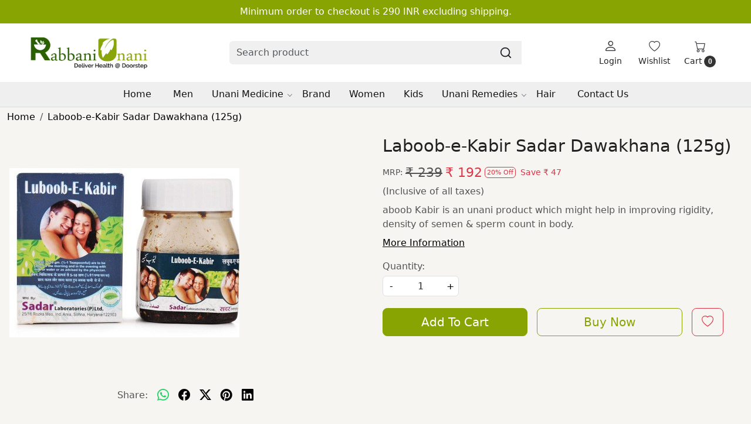

--- FILE ---
content_type: text/html; charset=UTF-8
request_url: https://www.rabbaniunani.com/products/laboobekabir-sadar-dawakhana-125g
body_size: 22957
content:
<!DOCTYPE html><html lang="en">
<head>
    <meta http-equiv="Content-Type" content="text/html; charset=utf-8" /><meta charset="utf-8">
<meta name="viewport" content="width=device-width, initial-scale=1">
     <meta name="robots" content="index,follow"/>        
 




    <title>Laboob-e-Kabir Sadar Dawakhana (125g)</title>
    <meta name="keywords" content="Laboob-e-Kabir Sadar Dawakhana (125g)"/>    <meta name="description" content="Laboob-e-Kabir Sadar Dawakhana (125g)"/>
<!--Store Favicons -->
    <link href="https://cdn.shopaccino.com/rabbaniunani/images/android-icon-72x72.ico?v=625" type="icon" rel="icon"/><link href="https://cdn.shopaccino.com/rabbaniunani/images/android-icon-72x72.ico?v=625" type="icon" rel="shortcut icon"/>
<link href="//accounts.google.com" rel="preconnect" crossorigin="anonymous"/><link href="//fonts.googleapis.com" rel="preconnect"/><link href="//fonts.gstatic.com" rel="preconnect" crossorigin="anonymous"/>
<link href="//www.googletagmanager.com" rel="dns-prefetch"/>
<link href="//connect.facebook.net" rel="dns-prefetch"/><link href="//googleads.g.doubleclick.net" rel="dns-prefetch"/>


<link href="https://cdn.shopaccino.com/rabbaniunani/products/45025-2-400-993539_m.jpg?v=625" rel="preload" as="image"/>    <link href="/img/apple-touch-icon.png" rel="apple-touch-icon" sizes="57x57"/>    <link href="/img/apple-touch-icon-precomposed.png" rel="apple-touch-icon-precomposed" sizes="57x57"/>
                        <link rel="canonical" href="https://www.rabbaniunani.com/products/laboobekabir-sadar-dawakhana-125g" />        

    
	<link rel="stylesheet" type="text/css" href="/css/assets/plugins/bootstrap-5.3.3/css/bootstrap.min.css" as="style"/>
	<link rel="stylesheet" type="text/css" href="/css/style.min.css?v=625" as="style"/>
	<link rel="stylesheet" type="text/css" href="/css/theme.css?v=625" as="style"/>

	<script type="text/javascript" src="/js/jquery-3.6.0.min.js" rel="preload"></script>

	<script type="text/javascript" src="/js/lazysizes-5.3.2.min.js" rel="preload"></script>

	<link rel="stylesheet" type="text/css" href="/css/assets/plugins/bootstrap-icons-1.11.3/bootstrap-icons.min.css" as="style" defer="defer"/>

	<link rel="stylesheet" type="text/css" href="/css/assets/plugins/jquery-ui-1.13.1/jquery-ui.min.css" as="style" async="async"/>

	<link rel="stylesheet" type="text/css" href="/css/assets/plugins/intl-tel-input/css/intlTelInput.min.css"/>

	<script type="text/javascript" src="/css/assets/plugins/intl-tel-input/js/intlTelInput.min.js"></script>
    <meta property="og:title" content="Laboob-e-Kabir Sadar Dawakhana (125g)"/><meta property="og:type" content="product"/><meta property="og:url" content="https://www.rabbaniunani.com/products/laboobekabir-sadar-dawakhana-125g?currency_id=1"/><meta property="og:image" content="https://cdn.shopaccino.com/rabbaniunani/products/45025-2-400-993539_m.jpg?v=625"/><meta property="og:image:alt" content="Laboob-e-Kabir Sadar Dawakhana (125g)"/><meta property="og:description" content="Laboob-e-Kabir Sadar Dawakhana (125g)"/><meta property="og:site_name" content="Rabbani Unani"/><meta property="twitter:card" content="Rabbani Unani"/><meta property="twitter:title" content="Laboob-e-Kabir Sadar Dawakhana (125g)"/><meta property="twitter:image" content="https://cdn.shopaccino.com/rabbaniunani/products/45025-2-400-993539_m.jpg?v=625"/><meta property="twitter:description" content="Laboob-e-Kabir Sadar Dawakhana (125g)"/><meta property="twitter:url" content="https://www.rabbaniunani.com/products/laboobekabir-sadar-dawakhana-125g"/><link rel="stylesheet" type="text/css" href="/css/slickanimate-all.min.css"/><link rel="stylesheet" type="text/css" href="/css/glasscase.min.css"/><link rel="stylesheet" type="text/css" href="/css/assets/plugins/photoswipe/photoswipe-all.min.css"/><link rel="stylesheet" type="text/css" href="/css/assets/plugins/star-rating/css/star-rating.min.css"/><link rel="stylesheet" type="text/css" href="/css/assets/plugins/bootstrap-datepicker/css/datepicker.css"/><script type="text/javascript" src="/js/slick-all.min.js"></script><script type="text/javascript">
//<![CDATA[
jQuery(function($){
        Theme.Utils.Product.addToWishlistFromList();
        Theme.Utils.Product.removeFromWishlist();
        Theme.Utils.Product.preventWishlistLoginRedirection();
        });
        
//]]>
</script><script type="text/javascript" src="//cdnjs.cloudflare.com/ajax/libs/modernizr/2.8.3/modernizr.min.js"></script><script type="text/javascript" src="/js/jquery.glasscase.min.js"></script><script type="text/javascript" src="/css/assets/plugins/photoswipe/photoswipe-all.min.js"></script><script type="text/javascript" src="/js/option_selection.min.js"></script>    <style type="text/css">
 body {  background-color: #f6f5f1 !important; background-repeat: repeat !important; } 
 .header-txt, .header-topbar, .header-txt a {  background-color: #87a402 !important; color: #ffffff !important; } 
 @media (min-width: 768px) { 
 } 
 @media (max-width: 991px) { 
 } 
 .footer-links .h4, .footer-links h4, .footer-links h5, .social-hold h4, .store-policies li::after {  color: #000000 !important; } 
 footer {  background-color: #f6f5f1 !important; color: #000000 !important; } 
 footer a {  color: #000000 !important; } 
 a, .btn-link, .pagination > li:first-child > a, .pagination > li:first-child > span,  .btn-link, .progress-steps li.active, .progress-steps li.active .stronger, .pagination > li > a, .pagination > li > span {  color: #000000; } 
 a:hover, .btn-link:hover {  color: #4fad4d; } 
 h2 {  font-size: 22px !important; } 
.shoppingcart .cart-icon span, .searchbar .theme-btn, .btn-primary, .list-group-item.active, .dropdown-item:active {  background-color: #87a402 !important; border-color: #87a402 !important; color: #ffffff !important; } 
.dropdown-item:active, .description-all-tabs .nav-tabs .nav-item.show .nav-link,.description-all-tabs .nav-tabs .nav-link.active {  background-color: #87a402 !important; color: #ffffff !important; } 
.btn-outline, .btn-outline-primary{  border-color: #87a402 !important; color: #87a402 !important; } 
.btn-wishlist{  } 
.searchbar .input-group-btn:hover, .btn-primary:hover, .btn-primary:focus, .btn-primary:active, .btn-outline-primary:hover, .btn-outline-primary:focus, .btn-outline-primary:active, .btn-outline-primary.active {  background-color: #87a402 !important; border-color: #87a402 !important; color: #ffffff !important; } 
.theme_border, .border-primary, .tabsborder.active {  border-color: #87a402 !important; } 
 @media (min-width: 992px) { 
 .navigation, .h-unsticky #header-option3 .navigation {  background-color: #efefef !important } 
 .nav-menu > li > a, .h-unsticky #header-option3 .nav-menu > li > a {  background-color: #efefef !important; color: #121212 !important; } 
 .nav-menu > li:hover > a, .nav-menu > li.active > a, .nav-menu > li.focus > a {  background-color: #47821a !important; color: #ffffff !important; } 
.radio label::before, .checkbox label::before { border-color:#000000; } 
 .teaser > div.link > a:hover > span.shop-btn,.product-display:hover span.btn, .theme-circle, ul.slimmenu li ul li a:hover, .bs-wizard > .bs-wizard-step.active > .progress > .progress-bar, .bs-wizard > .bs-wizard-step.active > .bs-wizard-dot, .bs-wizard > .bs-wizard-step.active > .bs-wizard-dot:after, .green-black ul.dropdown ul li.hover, .green-black ul.dropdown ul li:hover, .mobile-slide .carousel-indicators .active, .filter-panel .radio label::after { background-color:#87a402; color:#ffffff; }  
 } 
 .quick-modal-box {  background-color: #f6f5f1 !important; } 
 </style>    
            <style>
.menu-bar{background:#efefef;}
.teaser .out-of-stock, .teaser .new-tag, .off-price {
padding: 1px 0.4em;
 
    background-color: #87a402;
  
}
.teaser .out-of-stock span, .teaser .new-tag, .off-price {

  
    font-size: 10px;
   
}
.slick-slide {
    margin: 0px 20px;
}
.slick-slide img {
    width: 100%;
}
.teaser .off-price {

    background-color: #87a402;

}
footer::after {

    left: -2px!important;
    color: #505050;
top:40%;

}
.slick-slider
{
    position: relative;
    display: block;
    box-sizing: border-box;
    -webkit-user-select: none;
    -moz-user-select: none;
    -ms-user-select: none;
            user-select: none;
    -webkit-touch-callout: none;
    -khtml-user-select: none;
    -ms-touch-action: pan-y;
        touch-action: pan-y;
    -webkit-tap-highlight-color: transparent;
}
.slick-list
{
    position: relative;
    display: block;
    overflow: hidden;
    margin: 0;
    padding: 0;
}
.slick-list:focus
{
    outline: none;
}
.slick-list.dragging
{
    cursor: pointer;
    cursor: hand;
}
.slick-slider .slick-track,
.slick-slider .slick-list
{
    -webkit-transform: translate3d(0, 0, 0);
       -moz-transform: translate3d(0, 0, 0);
        -ms-transform: translate3d(0, 0, 0);
         -o-transform: translate3d(0, 0, 0);
            transform: translate3d(0, 0, 0);
}
.slick-track
{
    position: relative;
    top: 0;
    left: 0;
    display: block;
}
.slick-track:before,
.slick-track:after
{
    display: table;
    content: '';
}
.slick-track:after
{
    clear: both;
}
.slick-loading .slick-track
{
    visibility: hidden;
}
.slick-slide
{
    display: none;
    float: left;
    height: 100%;
    min-height: 1px;
}
[dir='rtl'] .slick-slide
{
    float: right;
}
.slick-slide img
{
    display: block;
}
.slick-slide.slick-loading img
{
    display: none;
}
.slick-slide.dragging img
{
    pointer-events: none;
}
.slick-initialized .slick-slide
{
    display: block;
}
.slick-loading .slick-slide
{
    visibility: hidden;
}
.slick-vertical .slick-slide
{
    display: block;
    height: auto;
    border: 1px solid transparent;
}
.slick-arrow.slick-hidden {
    display: none;
}

.content-subscribe {
    padding-top: 0;
    display: none;
}
.payment-logo {


    display: none;

}

.home-category .category-caption span{ display:none; }
.sku { display:none;}
#logo {margin:0; max-width:240px;}
.searchbar {max-width: 470px;}
.searchbar .input-group-btn{ background: linear-gradient(45deg, rgba(101,149,18,1) 0%, rgba(151,185,23,1) 100%); border-left:#6f9c13 !important; background-color:#6f9c13 !important;}
.footer-logo{max-width: 190px;}
footer::after{ left:-45px; color:#505050}
.comfooter-shipping h4{ font-weight:500;}
@media only screen and (min-width: 42em){
.toppanel-hold .icon-size::before {
    background: url('/uploads/rabbaniunani/images/cart-icon.svg') no-repeat center center;
background-size: 34px auto;
    width: 34px;
    height: 34px;
    z-index: 1;
    content: "";
    position: absolute;
    left: 0;
    top: 3px;

}
}
.confirm-inst-block {display:none;}
#price-preview .label-danger {background-color: #87a402;font-weight: normal;}
.retail-price-hold .off-price-product {text-transform: uppercase;}

/* ---------------new-----------css----------start---------- */
.comfooter-shipping .list-inline{
  text-align: center;
}
.comfooter-shipping .list-inline li{
  display: inline-block;
}


#footer-top .footer-links li, #footer-top .footer-links li a{
  font-size: 12px !important;
}
#footer-bottom, #footer-bottom a{
  font-size: 12px !important;
}
#footer-bottom{
  background-color:#fff !important;
}
#footer-top .footer-links-hold{
  padding-bottom: 0rem !important;
}
#footer-top .footer-links-hold.pt-5{
padding-top: 1.7rem !important;
} 
#footer-top .footer-logo img{
  max-width: 220px;
}

#footer-top .social-hold li {
  background: #e4e7d3;
  border-radius: 50%;
  display: inline-block;
  width: 36px;
  height: 36px;
  padding: 2px;
  text-align: center;
  align-content: center;
  margin-left: 6px;
  line-height: 0px;
}
#footer-top .social-hold li a i {
  font-size: 21px !important;
}
#footer-top .social-hold li a i.bi-facebook {
  color: #316FF6 !important;
}
#footer-top .social-hold li a i.bi-instagram {
  color: #d5298d !important;
}
#footer-top .social-hold li a i.bi-twitter{
  color: #00abe3 !important;
}
#footer-top .social-hold li a i.bi-google{
  color: #e64522 !important;
}

.teaser .teaser-item-div figure > .spinner-grow{
    display: none !important;
    visibility: hidden;
    opacity: 0;
}

@media only screen and (max-width: 767px) {
  .link-case ul {max-height: none;  }
}
@media only screen and (max-width: 767px) {
  .link-case .f-nav .h4 { border-bottom: solid 1px #ccc;padding:8px 0;}
.link-case .f-nav .h4::after { display:none;}
}
</style><script type="text/javascript">
//<![CDATA[
    window.BRAND_STORE_ID = 2562;
    window.BRAND_STORE_CURRENCY_SYMBOL_POSTFIX = 0;
    window.IS_WHOLESALER = 0;
    window.IS_B2B_QUANTITY_MULTIPLE = 0;
    window.BRAND_STORE_LANGUAGE = 'en';
    
    //Set Global Variables
    window.Store = window.Store || {};  // create if not exists
    Store.StoreConfig = Object.assign({"id":"2562","store_website_url":"www.rabbaniunani.com","store_domain_name":"rabbaniunani","is_multi_variant_add_cart_enabled":0,"language_code":"en"}, Store.StoreConfig || {});
    Store.TemplateConfig = Object.assign({"is_b2b_quantity_multiple":0,"show_sidebar_on_addcart":1,"is_get_quote":0}, Store.TemplateConfig || {});
    Store.CustomerConfig = Object.assign({"is_wholesaler":0}, Store.CustomerConfig || {});
    Store.AppConfig = Object.assign({"is_gold_rate":0}, Store.AppConfig || {});
//]]>
</script>    
                
    </head>

<body>
            
                
                
        <div role="alert" class="alert border-0 m-0 p-0 rounded-0 alert-dismissible fade show bg-dark text-white header-txt">
        <div class="container-fluid">
            <div class="row">
                <div class="col-12 py-2 text-center">
                    Minimum order to checkout is 290 INR excluding shipping.                </div>
            </div>
        </div>
        <button type="button" class="d-block d-sm-none p-3 btn-close" data-bs-dismiss="alert" aria-label="Close"></button>
    </div>
    
    <div class="bg-white header-height"></div>
        <header id="header" class="sticky-top header_inner">
        <div class="container-screen">
                        <div id="header-option8" class="header-option8">
    <div id="sticky-mhead"></div>
    <div class="clearfix">
        <div class="clearfix mobile-header">
            <div class="container">
                <div class="row g-0 d-flex align-items-center mobile-logo">
                    <div class="col-2 col-md-1 col-lg-2 d-block d-lg-none">
                        <div class="position-relative m-nav-icon"><div class="animate fadeIn nav-toggle"></div></div>
                    </div>
                    <div class="col-4 col-md-6 col-lg-3">
                        <div class="logo-hold logo-pos-left">
                            <div id="logo" class="clearfix">
             <a href="/" title="Home" class="d-block ratio" style="--bs-aspect-ratio: 40%"><img src="https://cdn.shopaccino.com/rabbaniunani/images/rabbani-unani-570010logo-409193headerlogo-2818221879205_header_logo.png?v=625" alt="Rabbani Unani" class="img-fluid" width="300" height="115" fetchpriority="high"/></a>    </div>                        </div>
                    </div>

                    <div class="col-6 col-md-6 col-md-6 d-none d-lg-block">
                        <div class="d-flex justify-content-between">
                            <form action="/products/search" class="w-100 form-search" id="ProductsSearchForm" method="get" accept-charset="utf-8">                                <div id="searchbar" class="my-2 px-3 searchbar searchbar-dsktp">
                                    <div class="input-group">
                                        <input name="keyword" id="keyword" class="form-control border-0 search-input" placeholder="Search product" autocomplete="off" type="text"/>                                        <button type="submit" id="search_submit" title="search" class="position-absolute h-100 btn btn-default px-3 d-flex align-items-center border-0">
                                            <svg class="svg-size ico-srch" viewBox="0 0 24 24" width="22" height="22" stroke="currentColor" stroke-width="2" fill="none" stroke-linecap="round" stroke-linejoin="round"><circle cx="11" cy="11" r="8"></circle><line x1="21" y1="21" x2="16.65" y2="16.65"></line></svg>
                                        </button>
                                    </div>
                                </div>
                            </form>                            
                        </div>
                    </div>
                    <div class="col-6 col-md-5 col-lg-3 d-flex justify-content-end align-items-center toppanel-hold">
                        <div class="d-none d-md-block">
                                                    </div>
                        
                        <div class="position-relative me-2 storelocator">
                                                    </div>

                                                                    <div class="d-block d-lg-none search-toggle">
                                        <a role="link" tabindex="0" class="search-icon px-2 icon-search" title="Search"><svg class="svg-size ico-srch" viewBox="0 0 24 24" width="25" height="25" stroke="currentColor" stroke-width="1" fill="none" stroke-linecap="round" stroke-linejoin="round"><circle cx="11" cy="11" r="8"></circle><line x1="21" y1="21" x2="16.65" y2="16.65"></line></svg></a>
                                        <a role="link" tabindex="0" class="search-icon px-2 icon-close" title="Close"><svg class="svg-size ico-close" viewBox="0 0 24 24" width="25" height="25" stroke="currentColor" stroke-width="1" fill="none" stroke-linecap="round" stroke-linejoin="round" class="css-i6dzq1"><line x1="18" y1="6" x2="6" y2="18"></line><line x1="6" y1="6" x2="18" y2="18"></line></svg></a>
                                    </div>

                                    <div class="clearfix d-none d-md-block usr-profile-link">
                                        <div class="clear top-login-dtp">
                                                                                            <a class="d-block px-2 btn_login_popup" href="#" id="user_profile" aria-label="Login">
                                                    <div class="bi-hold"><i class="bi bi-person"></i></div>
                                                    <div class="small px-1 w-100 headericons-caption">
                                                        Login                                                    </div>
                                                </a>
                                                                                    </div>
                                        <div class="top-login">
                                                                                    </div>
                                    </div>
                        
                                    <div class="d-none d-md-block px-lg-2 head-wish">
                                        <a href="/myaccount/wishlist" class="text-center d-block btn_login_popup">
                                            <div class="bi-hold"><i class="bi bi-heart"></i></div>
                                            <div class="small px-2 w-100 text-center headericons-caption">Wishlist</div>
                                        </a>
                                    </div>
                                    <div class="shoppingcart">
                                        <div id="div-drop-cart" class="position-relative">
                                            <div class="position-relative cd-cart-trigger">
                                                <div class="cart-icon">
                                                    <a href="/store_carts/cart" title="Shopping Bag" class="text-center d-block">
                                                        <div class="bi-hold"><i class="bi bi-cart"></i></div>
                                                        <div class="small px-2 w-100 headericons-caption">Cart <span class="rounded-circle">0</span></div>
                                                    </a>
                                                </div>
                                            </div>
                                        </div>
                                    </div>
                                                    </div>
                </div>
            </div>
        </div>

        <div class="mobile-header-height d-block d-md-none"></div>
        <div class="text-lg-center border-top menu-bar">   
            <nav id="navigation1" class="d-block position-relative w-100 navigation d-none d-md-block">
    <div class="animate fadeIn nav-toggle d-none"></div>
    <div class="nav-menus-wrapper">
                
        <ul class="m-0 list-inline nav-menu">
                                    <li class="list-inline-item"><a href="/">Home</a></li>
                                <li><a href="/categories/men">Men</a></li><li class="list-inline-item"><a href="/categories/unani-medicine">Unani Medicine</a><ul class="nav-dropdown"><li class="list-inline-item"><a href="/categories/health-and-nutrition">Health And Nutrition</a><ul class="nav-dropdown"><li><a href="/categories/chyawanprash">Chyawanprash</a></li><li><a href="/categories/nutrition">Nutrition</a></li></ul></li></ul></li><li><a href="/categories/brand">Brand</a></li><li><a href="/categories/women">Women</a></li><li><a href="/categories/kids">Kids</a></li><li class="list-inline-item"><a href="/categories/unani-remedies">Unani Remedies</a><ul class="nav-dropdown"><li><a href="/categories/arq">ARQ</a></li><li><a href="/categories/roghan">Roghan</a></li><li><a href="/categories/halwa">Halwa</a></li><li><a href="/categories/sharbat">Sharbat</a></li><li><a href="/categories/surma">Surma</a></li><li><a href="/categories/majnoo">Majnoo</a></li><li><a href="/categories/dawaulmisk">Dawaulmisk</a></li><li><a href="/categories/itrifal">Itrifal</a></li><li><a href="/categories/kushta">Kushta</a></li><li><a href="/categories/lauq">Lauq</a></li><li><a href="/categories/mufarreh">Mufarreh</a></li><li><a href="/categories/qurs">Qurs</a></li><li><a href="/categories/vinager-sirka">Vinager (Sirka)</a></li><li><a href="/categories/majun">Majun</a></li><li><a href="/categories/safoof">Safoof</a></li><li><a href="/categories/iksir">Iksir</a></li><li><a href="/categories/tila">Tila</a></li><li><a href="/categories/jawarish">Jawarish</a></li><li><a href="/categories/habb">Habb</a></li><li><a href="/categories/chatni">Chatni</a></li><li><a href="/categories/khamira">Khamira</a></li><li><a href="/categories/laboob">Laboob</a></li><li><a href="/categories/marham">Marham</a></li><li><a href="/categories/oil">Oil</a></li><li><a href="/categories/powder">Powder</a></li></ul></li><li><a href="/categories/hair">Hair</a></li>
                                            

                                                 
                <li class="list-inline-item"><a href="/pages/contact">Contact Us</a></li>
                                                    
        </ul>
    </div>
</nav>        </div>
    </div>
    <form action="/products/search" class="w-100 form-search" id="ProductsSearchForm" method="get" accept-charset="utf-8">        <div class="position-absolute d-none search-container mobilesearch-container">
            <div id="searchbar" class="searchbar srch-pos-right">
                <div class="d-flex align-items-center input-group">
                    <input name="keyword" id="keyword" class="form-control search-input rounded-0" placeholder="Search ..." autocomplete="off" type="text"/>                   <div class="input-group-append">
                       <button type="submit" id="search_submit" aria-label="Submit">
                           <svg class="svg-size ico-srch" viewBox="0 0 24 24" width="28" height="28" stroke="currentColor" stroke-width="2" fill="none" stroke-linecap="round" stroke-linejoin="round"><circle cx="11" cy="11" r="8"></circle><line x1="21" y1="21" x2="16.65" y2="16.65"></line></svg>
                       </button>
                   </div>
                </div>
            </div>
        </div>
    </form></div>
        </div>
    </header>
    
    <section class="container-screen position-static">
        <div class="col mx-auto d-none text-center py-2 m-logo">
                            <a href="/" title="Home" class="d-inline-block"><img src="/img/x.gif" alt="Rabbani Unani" class="img-fluid lazyload" data-src="https://cdn.shopaccino.com/rabbaniunani/images/rabbani-unani-570010logo-409193headerlogo-2818221879205_header_logo.png?v=625?v=1"/></a>              
        </div>
        
        
        
                                    <div class="page-section mid-content">
            <div class="container-fluid">
                <div class="row">
                    <div class="col-md-12"></div>        
                </div>
            </div>
            <div class="clear"></div>
            
<style>
    .text-underline {text-decoration: underline;text-decoration-style: solid;text-decoration-style: dashed;text-underline-position: under;}
    .bg-soft-primary {background-color: rgba(64,144,203,.3)!important;}
    .bg-soft-success {background-color: rgba(71,189,154,.3)!important;}
    .bg-soft-danger {background-color: rgba(231,76,94,.3)!important;}
    .bg-soft-warning {background-color: rgba(249,213,112,.3)!important;}
    .estimated-delivery-steps { }
</style>
<div class="item-details-hold">
            <div class="container-fluid">
            <div class="row">
                <div class="col-md-12">
                    <div class="d-none d-sm-block">
                        <nav aria-label="breadcrumb" class="product-breadcrumb">
                            <ol class="bg-transparent pl-0 py-1 breadcrumb" itemscope itemtype="http://schema.org/BreadcrumbList">
                                <li class="breadcrumb-item" itemprop="itemListElement" itemscope itemtype="http://schema.org/ListItem">
                                    <a itemprop="item" href="/">
                                        <span itemprop="name">Home</span>
                                        <meta itemprop="position" content="1" />
                                    </a>
                                </li>
                                                                    <li class="breadcrumb-item" itemprop="itemListElement" itemscope itemtype="http://schema.org/ListItem">
                                        <a itemprop="item" href="/products/laboobekabir-sadar-dawakhana-125g">
                                            <span itemprop="name">Laboob-e-Kabir Sadar Dawakhana (125g)</span>
                                            <meta itemprop="position" content="2" />
                                        </a>
                                    </li>
                                                            </ol>
                        </nav>
                    </div>
                </div>
            </div>
        </div>

        
        
<div class="container-fluid">
    <div class="row">
        <div class="col-12">
            <div class="mb-3 product-des-hold">
                <div class="row">
                    <!--begin product magnifier -->
                    <div class="col-sm-6 col-12">
                                                    <div class="d-none d-sm-block dsktp-zoomer">
                                <!--<span class="mobile-zoom-icon visible-xs visible-sm"><i class="fa fa-search-plus"></i> Click on image to zoom</span>-->
                                <ul id='product-zoom' class='gc-start'>
                                                                                                                                                                    <li><img src="https://cdn.shopaccino.com/rabbaniunani/products/45025-2-400-993539_l.jpg?v=625?param=1" alt="Laboob-e-Kabir Sadar Dawakhana 125g" data-gc-caption="Laboob-e-Kabir Sadar Dawakhana 125g" /></li>
                                                                                                                        
                                    
                                                                    </ul>
                            </div>
                                                <div class="clearfix"></div>
                        <div class="text-center mt-3 mb-2 sharebtn-hold">
                            <div class="d-flex align-items-center justify-content-center social-container">
                                <label class="me-2">Share:</label>
                                                                                                    <a href="whatsapp://send" title="Whatsapp" aria-label="Whatsapp" data-text="Laboob-e-Kabir Sadar Dawakhana (125g)" data-href="https://www.rabbaniunani.com/products/laboobekabir-sadar-dawakhana-125g" class="p-2 whatsapp wa_btn" alt="Whatsapp"><i class="bi bi-whatsapp fs-5" aria-hidden="true"></i></a>
                                    <a href="#" title="facebook" aria-label="facebook" data-type="facebook" data-url="https://www.rabbaniunani.com/products/laboobekabir-sadar-dawakhana-125g" data-title="Laboob-e-Kabir Sadar Dawakhana (125g)" data-description="Laboob-e-Kabir Sadar Dawakhana (125g)" data-media="https://cdn.shopaccino.com/rabbaniunani/products/45025-2-400-993539_m.jpg?v=625" class="prettySocial p-2 bi bi-facebook fs-5 facebook"></a>
                                    <a href="#" title="twitter" aria-label="twitter" data-type="twitter" data-url="https://www.rabbaniunani.com/products/laboobekabir-sadar-dawakhana-125g" data-description="Laboob-e-Kabir Sadar Dawakhana (125g)" data-via="Rabbani Unani" class="prettySocial p-2 bi bi-twitter-x fs-5 twitter"></a>
                                    <a href="#" title="pinterest" aria-label="pinterest" data-type="pinterest" data-url="https://www.rabbaniunani.com/products/laboobekabir-sadar-dawakhana-125g" data-title="Laboob-e-Kabir Sadar Dawakhana (125g)" data-description="Laboob-e-Kabir Sadar Dawakhana (125g)" data-media="https://cdn.shopaccino.com/rabbaniunani/products/45025-2-400-993539_m.jpg?v=625" class="prettySocial p-2 bi bi-pinterest fs-5 pinterest"></a>
                                    <a href="#" title="linkedin" aria-label="linkedin" data-type="linkedin" data-url="https://www.rabbaniunani.com/products/laboobekabir-sadar-dawakhana-125g" data-title="Laboob-e-Kabir Sadar Dawakhana (125g)" data-description="Laboob-e-Kabir Sadar Dawakhana (125g)" data-via="Rabbani Unani" data-media="https://cdn.shopaccino.com/rabbaniunani/products/45025-2-400-993539_m.jpg?v=625" class="prettySocial p-2 bi bi-linkedin fs-5 linkedin"></a>
                                                            </div>
                                                    </div>
                    </div>
                    <!--end product magnifier -->

                    <div class="col-sm-6 col-12">
                        <div class="product_detail">
                            <form action="/store_carts/add" class="form-horizontal" enctype="multipart/form-data" id="StoreCartAddForm" method="post" accept-charset="utf-8"><div style="display:none;"><input type="hidden" name="_method" value="POST"/><input type="hidden" name="data[_Token][key]" value="b38cd75a8f405b5a7da20ef64bbe0069f6c2562e982e548b0dbc5eabb4ab753a34e52d1fb640476a9b006b91b28f29ba5a44825cf361ba12631afee3824f120c" id="Token688438294" autocomplete="off"/></div>                            <input type="hidden" name="data[StoreCart][id]" value="631823" id="StoreCartId"/>                            <input type="hidden" name="data[StoreCart][product_variant_id]" value="0" id="StoreCartProductVariantId"/>                            <input type="hidden" name="data[StoreCart][selection_type]" id="selection_type" value="0"/>
                            <div id="wishlist_err" class="alert alert-danger" role="alert" style="display:none;">
                                <span class="glyphicon glyphicon-exclamation-sign" aria-hidden="true"></span>
                                <span class="sr-only">Deleted:</span>
                                Product removed from wishlist!
                            </div>
                            <div id="wishlist_success" class="alert alert-success" role="alert" style="display:none;">
                                <span class="glyphicon glyphicon-ok" aria-hidden="true"></span>
                                <span class="sr-only">Success:</span>
                                Product added to wishlist successfully. 
                            </div>

                            <div class="prdct-name">
                                <h1>Laboob-e-Kabir Sadar Dawakhana (125g)</h1>
                            </div>
                                                        <div class="sku">SKU: <span id="product-sku">labub kabir labub-e-kabir Kabir</span></div>

                            
                                                                                                                                                            <div class="d-flex flex-row align-items-center py-1 prd-price-section">
                                                                                                                            <span class="me-1 small fw-normal mrptag-product">MRP: </span>
                                                                                                            
                                                                                            <div id="price-preview" class="d-flex align-items-center">
                                                    <div class="d-flex align-items-center clearfix">
                                                                                                                    <div class="cut-price">
                                                                <span style="text-decoration: line-through;">₹ 239</span>
                                                            </div>
                                                            <div class="me-1 product-price text-danger">₹ 192 </div>
                                                        
                                                          

                                                                                                                    <span class="me-2 badge align-self-center border border-danger small text-danger off-price-product">20% Off</span>
                                                        												
                                                    </div>
                                                    	
                                                                                                            <small style="font-size:14px;" class="text-danger save-amt-discount">Save <span class="price-font"> </span> ₹ 47</small>
                                                                                                    </div>                                                
                                                                                    </div>

                                                                                <div class="price-inclusive">(Inclusive of all taxes)</div>
                                                                                

                                                                                                            
                                
                                                                  

                                <div class="dropdown-divider"></div>
                                <div class="py-2 small-desc">
                                    <div class="mb-2 prd-short-summary d-none"></div>
                                    
                                                                                                                        <div class="mb-2 detail-summary">aboob Kabir is an unani product which might help in improving rigidity, density of semen & sperm count in body.</div>
                                                                                                                    
                                    <div class="clearfix"></div>
                                    
                                                                            <a href="#desc-bookmark" class="text-decoration-underline btn-link more-info">More Information</a>
                                                                    </div>

                                                                                                                                                        <div class="border-solid margintop20 marginbottom20"></div>
                                                                                                            
                                <div class="clearfix"></div>
                                
                                
                                <div class="productdetails-hold">
                                                                                                          
                                <div class="row no-gutters">
                                                                                    
                                                                                                        <div class="variant-block">
                                                            <div class="row w-100">
                                                                
                                                                
                                                                                                                            </div>
                                                        </div>
                                                                                                                              
                                        </div>

                                                                                            <div class="row no-gutters">
                                                    <div class="col-12 col-sm-4">
                                                           
                                                    </div>
                                                </div>
                                            
                                            
                                            <div class="col-md-12 d-none" id="SizeDiv">
                                                <div class="clearfix">
                                                    <div class="d-flex align-items-center" style="padding-left:0px;">
                                                        
                                                                                                            </div>
                                                </div>
                                            </div>

                                                                                    

                                            <div class="row">
                                                <div class="col-12 pt-1 text-left qty-hold">
                                                                                                                                                                                                                                                <div class="clearfix my-1">
                                                                            <label class="mb-1">Quantity: </label>
                                                                            <div class="clearfix ">
                                                                                <input type="hidden" name="data[StoreCart][is_fabric]" id="is_fabric" class="is_fabric" value="0"/>                                                                                                                                                                <!-- Normal Quantity -->
                                                                                <div class="d-block position-relative count-input clearfix ">
                                                                                    <a class="position-absolute border-right text-center incr-btn" data-action="decrease" href="#">-</a>
                                                                                    <input name="data[StoreCart][quantity]" id="quantity" data-quantity="999999" class="form-control text-center quantity" aria-label="quantity" value="1" type="text"/>                                                                                    <a class="position-absolute border-left text-center incr-btn" data-action="increase" href="#">+</a>
                                                                                </div>

                                                                                <!-- Fabric Quantity -->
                                                                                <div class="d-block position-relative count-input clearfix d-none">																	    
                                                                                    <a class="position-absolute border-right text-center incr-btn" data-action="decrease" href="#">-</a>
                                                                                    <input name="data[StoreCart][fabric_quantity]" id="fabric_quantity" data-quantity="999999" class="form-control text-center quantity" value="0" min="0" type="text"/>                                                                                    <a class="position-absolute border-left text-center incr-btn" data-action="increase" href="#">+</a>
                                                                                </div>		
                                                                            </div> 
                                                                        </div>
                                                                        <div id="diverror">
                                                                            <span class="label label-danger text-danger"></span>  
                                                                        </div>
                                                                                                                                                                                                                                                                                        </div>
                                            </div>

                                                  


                                                                                            </div>

                                            
                                                                                        
                                            
                                        
                                <div class="border-solid marginbottom15"></div>

                                
                                <div class="row">
                                    <div class="col-md-12 col-sm-12 col-12">
                                        <div class="d-flex flex-row addcart-hold">
                                            <div class="flex-grow-1 pt-3 pb-2 mr-3 addcartdiv">
                                                <div class="row g-3">
                                                    <div class="col-12">
                                                        <div class="row d-flex g-2 g-lg-3">
                                                            
                                                                                                                                                                                                
                                                                        
                                                                                                                                                    <div class="col-12 col-lg-5 addtocart-btn-hold">
                                                                                <button id="add-to-cart" name="add-to-cart" class="h-100 btn btn-primary btn-cart w-100 btn-lg btncart me-2 add-to-cart" type="submit" aria-label="Add To Cart">Add To Cart</button>
                                                                            </div>                                                                        
                                                                            <div class="col-12 col-lg-5 btn-buynow-hold d-block">
                                                                                <button id="add-to-cart" name="add-to-cart" class="h-100 btn btn-outline-primary w-100 btn-lg btn-buynow" type="submit" aria-label="Buy Now">Buy Now</button>
                                                                            </div>
                                                                                                                                                                                                                                                                        
                                                            <!-- Incase Contact For Price --->
                                                                                                                                                                                    <div class="col-12 col-lg-2 prd-cartwishlist-section">
                                                                <div class="clearfix text-lg-start text-center cartwishlist-hold">
                                                                                                                                                <div id="span-add-to-wishlist">
                                                                                <span name="btnlogin" style="cursor:pointer;" class="btn btn-lg border-danger text-danger btn_login_popup" title="Add to wishlist"><i class="bi bi-heart"></i></span>
                                                                            </div>
                                                                                                                                            </div>
                                                            </div>
                                                                                                                    </div>

                                                        
                                                        <!--Shop The Look -->
                                                        
                                                        
                                                                                                            </div>                                                        
                                                </div>                                                        
                                            </div>                                                
                                        </div>

                                          
                                    </div>

                                    <div class="clear"></div>
                                     


                                    <div class="clear"></div>
                                    <div class="col-md-12 col-sm-12 col-12">
                                                                                    <a id="btnnotify" name="btnnotify" class="btnnotify text-primary" data-bs-toggle="modal" data-bs-target="#notifyModal" style="display:none; cursor:pointer;">Notify me when available</a>
                                                                                                                                                                                                        </div>
                                </div>
                                <div class="move-content-summary"></div>
                                <div style="display:none;"><input type="hidden" name="data[_Token][fields]" value="9425a55526f21c167fb21033374fb8b69639ccba%3AStoreCart.id%7CStoreCart.is_fabric%7CStoreCart.product_variant_id%7CStoreCart.selection_type" id="TokenFields1952464776" autocomplete="off"/><input type="hidden" name="data[_Token][unlocked]" value="" id="TokenUnlocked1625067469" autocomplete="off"/></div></form>                                <div class="mt-2"></div>
                                <div class="clearfix"></div>

                                
                                <div class="clearfix"></div>

                                                                    
                                    
     
    
                                        
                                    
                                    
                                  
                                                            </div>
                        </div>
                    </div>
                </div>

                <div class="clearfix mt-4"></div>
                <a name="desc-bookmark"></a>

                <div class="product-desc-tab">
                    <div class="py-3 prod-description">
                                                    <h3>Description</h3>
                                                            <p><span style="font-weight: bold;">About Sadar Dawakhana Labub Kabir:</span></p><p>Sadar Labub Kabir is an effective Unani medicine used for the improvement of health problems in men. It may improve the general health and fitness of men. It might be useful and beneficial in improving the sperm count and its quality.</p><p><span style="font-weight: bold;">Indication of Sadar Dawakhana Labub Kabir:</span><br></p><p>Men’s disorders Sadar Labub Kabir can be used in the treatment of difficulties in men like weak erections and early ejaculation. It may strengthen the vital organs and nerves in the body and may improve the overall health, fitness, and vitality of men thus allowing them to overcome the difficulties naturally without the need of using any chemicals. It works by improving the surge of blood into the male organ. It may strengthen the muscles of the male organ thus preventing premature ejaculation. It might checks spermatorrhea and may help in combating general and physical debility.</p><p>Seminal and General Debility  Laboob Kabir is a well known Unani remedy for weakness due to over masturbation as it help body to increase the production of semen up to required level</p><p><span style="font-weight: bold;">Ingredients of Sadar Dawakhana Labub Kabir:</span></p><p>Aurum/ Warq Tila</p><p>Ambra grasea/ Ambar Ashab</p><p>Argentum/ Warq Nuqra</p><p>Myristica fragrans/ Nutmeg or Jauzbua</p><p>Parmelia perlata/ Ushna</p><p>Myristica fragrans/ Mace or Bisbasa</p><p>Piper longum/ Filfil Daraz</p><p>Cyperus rotundus/ Sad Kufi</p><p>Nardostachys jatamansi/ Sumbulutteeb</p><p>Myrtus caryophyllus/ Qaranfal</p><p>Doronicum hookeri/ Darunaj Aqrabi</p><p>Wrightia tinctoria/ Indarjao Shirin</p><p>Cardiospermum halicacabum/ Habbul Qilqil</p><p>Zingiber zerumbet/ Zarambad</p><p>Daucus carota/ Tukhme Gazar</p><p><span style="font-weight: bold;">Dosage of Sadar labub:</span></p><p>5-10 grams with warm milk before breakfast.</p><p> If patients are using any other medications, they should keep a gap of at least half an hour between the ingestion of Labub Kabir and other medicines.</p><p>Men are advised to eat healthy food, avoid the use of recreational drugs, and stop smoking and alcohol consumption and exercise regularly to derive maximum benefits from this medication.</p>                                                        
                        
                                                
                                                    

                                            </div>
                </div>      

                <div class="row swtch_info-panel">
                                    </div>

                            </div>
        </div>
    </div>

<div class="rel-recenthold">
      <div class="clearfix"></div>

</div>
  
  
</div>


    
    
    
                                
    


<!--Shop The Look Modal-->

<!-- The Modal -->
    <!-- Coupon Modal -->


<div id="notifyModal" class="modal fade" tabindex="-1" role="dialog">
    <div class="modal-dialog modal-md">
        <div class="modal-content">
            <form action="/store_products/notify" id="StoreProductNotifyIndexForm" class="form-horizontal" autocomplete="off" method="post" accept-charset="utf-8"><div style="display:none;"><input type="hidden" name="_method" value="POST"/><input type="hidden" name="data[_Token][key]" value="b38cd75a8f405b5a7da20ef64bbe0069f6c2562e982e548b0dbc5eabb4ab753a34e52d1fb640476a9b006b91b28f29ba5a44825cf361ba12631afee3824f120c" id="Token889408892" autocomplete="off"/></div>            <input type="hidden" name="data[StoreProductNotify][id]" id="id" value="631823"/>            <input type="hidden" name="data[StoreProductNotify][product_variant_id]" id="product_variant_id" value="0"/>            <input type="hidden" name="data[StoreProductNotify][customer_id]" id="customer_id"/>            <input type="hidden" name="data[StoreProductNotify][recaptcha_response]" id="recaptcha_response_notify" value=""/> 
            <div class="modal-header">
                <h5 class="modal-title" id="staticBackdropLabel">Notify me when available</h5>
                <button type="button" class="close" data-bs-dismiss="modal" aria-label="Close">
                  <span aria-hidden="true">&times;</span>
                </button>
            </div>
            <div class="modal-body">
                <div class="padding10" id="notifyModalBody">
                        
                        <div class="row">
                            <div class="col-md-12 col-sm-12 col-12">
                                <div class="form-group">
                                    <label for="full_name">Full Name<span class="text-danger">*</span></label>
                                    <input name="data[StoreProductNotify][full_name]" id="full_name" class="form-control required" value="" placeholder="Please enter name" required="required" type="text"/>                                </div>
                            </div>
                        </div>                        
                        <div class="row">
                            <div class="col-md-12 col-sm-12 col-12">
                                <div class="form-group">
                                    <label for="email">Email<span class="text-danger">*</span></label> 
                                    <input name="data[StoreProductNotify][email]" id="email" class="form-control required email" value="" placeholder="Please enter email" required="required" type="email"/>                                </div>
                            </div>
                        </div>
                        <div class="row">
                            <div class="col-md-12 col-sm-12 col-12">
                                <div class="form-group">
                                    <label for="mobile_no">Mobile<span class="text-danger">*</span></label> 
                                    <input name="data[StoreProductNotify][mobile_no]" id="mobile_no" class="form-control required" value="" placeholder="Please enter mobile no" onKeyUp="allow_numeric(this)" required="required" type="text"/>                                </div>
                            </div>
                        </div>
                                    </div>
            </div>
            <div class="modal-footer">
                <button type="button" id="btnnotifyclose" name="btnnotifyclose" class="btn btn-secondary" data-bs-dismiss="modal">Cancel</button>
                <button type="submit" id="btnnotifysubmit" name="btnnotifysubmit" class="btn btn-primary">Submit</button>
            </div>
            <div style="display:none;"><input type="hidden" name="data[_Token][fields]" value="306f14bf660dc277dc57c068f72710dd3762d81f%3AStoreProductNotify.customer_id%7CStoreProductNotify.id%7CStoreProductNotify.product_variant_id%7CStoreProductNotify.recaptcha_response" id="TokenFields1009207856" autocomplete="off"/><input type="hidden" name="data[_Token][unlocked]" value="" id="TokenUnlocked477111518" autocomplete="off"/></div></form>        </div>
    </div>
</div>
 

<!--Request Sample Modal-->
    <div id="requestSampleModal" class="modal fade" tabindex="-1" role="dialog">
        <div class="modal-dialog modal-md">
            <div class="modal-content">
                <form action="/store_products/samplenotify" id="StoreProductNotifyForm631823" class="form-horizontal" autocomplete="off" method="post" accept-charset="utf-8"><div style="display:none;"><input type="hidden" name="_method" value="POST"/><input type="hidden" name="data[_Token][key]" value="b38cd75a8f405b5a7da20ef64bbe0069f6c2562e982e548b0dbc5eabb4ab753a34e52d1fb640476a9b006b91b28f29ba5a44825cf361ba12631afee3824f120c" id="Token876048949" autocomplete="off"/></div>                <input type="hidden" name="data[StoreProductNotifySample][id]" id="id" value="631823"/>                <input type="hidden" name="data[StoreProductNotifySample][product_variant_id]" id="product_variant_id" value="0"/>                <input type="hidden" name="data[StoreProductNotifySample][customer_id]" id="customer_id"/>                
                <div class="modal-header">
                    <h5 class="modal-title" id="staticBackdropLabel">Request Sample</h5>
                    <button type="button" class="close" data-bs-dismiss="modal" aria-label="Close">
                        <span aria-hidden="true">&times;</span>
                    </button>
                </div>
                <div class="modal-body">
                    <div class="padding10" id="notifyModalBodysample">
                     
                        <div class="row">
                            <div class="col-md-12 col-sm-12 col-12">
                                <div class="form-group">
                                    <label for="full_name">Full Name<span class="text-danger">*</span></label>
                                    <input name="data[StoreProductNotifySample][full_name]" id="full_name" class="form-control required" value="" placeholder="Please enter name" type="text"/>                                </div>
                            </div>
                        </div>
                        
                        <div class="row">
                            <div class="col-md-12 col-sm-12 col-12">
                                <div class="form-group">
                                    <label for="email">Email<span class="text-danger">*</span></label> 
                                    <input name="data[StoreProductNotifySample][email]" id="email" class="form-control required email" value="" placeholder="Please enter email" type="email"/>                                </div>
                            </div>
                        </div>
                        <div class="row">
                            <div class="col-md-12 col-sm-12 col-12">
                                <div class="form-group">
                                    <label for="mobile_no">Mobile<span class="text-danger">*</span></label> 
                                    <input name="data[StoreProductNotifySample][mobile_no]" id="mobile_no" class="form-control required" value="" placeholder="Please enter mobile no" onKeyUp="allow_numeric(this)" type="text"/>                                </div>
                            </div>
                        </div>
                                            </div>
                </div>
                <div class="modal-footer">
                    <button type="button" id="btnnotifyclose" name="btnnotifyclose" class="btn btn-secondary" data-bs-dismiss="modal">Cancel</button>
                    <button type="submit" id="btnnotifysubmitsample" name="btnnotifysubmit" class="btn btn-primary">Submit</button>
                </div>
                <div style="display:none;"><input type="hidden" name="data[_Token][fields]" value="0843b0a2f24cae14e7c27a169e5265abe16718cb%3AStoreProductNotifySample.customer_id%7CStoreProductNotifySample.id%7CStoreProductNotifySample.product_variant_id" id="TokenFields2123423125" autocomplete="off"/><input type="hidden" name="data[_Token][unlocked]" value="" id="TokenUnlocked1134272784" autocomplete="off"/></div></form>            </div>
        </div>
    </div>
<script type="text/javascript">
//<![CDATA[
window.app = {"BrandGlobals.store_currency":"\u20b9","BRAND_STORE_CURRENCY":"\u20b9","BRAND_STORE_CURRENCY_CODE":"INR","FB_EVENT_ID":1763590393047};
//]]>
</script>

    <script type="text/javascript">
        var proImgJson = '[{"id":"9188978","store_id":"2562","big_image_url":"https:\/\/cdn.shopaccino.com\/rabbaniunani\/products\/45025-2-400-993539_l.jpg?v=625","is_processed":"1"}]';
    </script>

            <script type="text/javascript">
            $(document).ready(function (event) {
            //ZOOM
                $("#product-zoom").glassCase({
                    'widthDisplay': 400, 'heightDisplay': 400, 'isSlowZoom': true, 'isSlowLens': true, 'capZType': 'in',
                    'thumbsPosition': 'bottom', 'isPauseOnHoverDisplay': true, 'isHoverShowThumbs': false, 'nrThumbsPerRow': 6, 'isDownloadEnabled': false, 'isZCapEnabled': false,
                });
            });
        </script>
    


                    <script type="application/ld+json">
            {"@context":"https:\/\/schema.org\/","@type":"Product","productID":"labub kabir labub-e-kabir Kabir","name":"Laboob-e-Kabir Sadar Dawakhana (125g)","image":["https:\/\/cdn.shopaccino.com\/rabbaniunani\/products\/45025-2-400-993539_l.jpg?v=625"],"description":"Laboob-e-Kabir Sadar Dawakhana (125g)","sku":"labub kabir labub-e-kabir Kabir","url":"https:\/\/www.rabbaniunani.com\/products\/laboobekabir-sadar-dawakhana-125g","offers":{"@type":"Offer","url":"https:\/\/www.rabbaniunani.com\/products\/laboobekabir-sadar-dawakhana-125g","priceCurrency":"INR","price":"192.00","priceValidUntil":"2025-12-20","priceSpecification":{"@type":"UnitPriceSpecification","priceType":"https:\/\/schema.org\/ListPrice","price":"239.00","priceCurrency":"INR"},"availability":"https:\/\/schema.org\/InStock","itemCondition":"https:\/\/schema.org\/NewCondition"}}        </script>
    

<script type="text/javascript">
    $(document).ready(function (event) {
        $('.copy-coupon-code').on("click", function(){
            let id = $(this).data('coupon-id');
            let $temp = $("<input>");
            $("body").append($temp);
            $temp.val($("#coupon_code_" + id).text()).select();
            document.execCommand("copy");
            $temp.remove();
            alert("Coupon code is copied to clipboard");
        });
    });</script>
    <script>
        waShBtn = function() {
            if (this.isIos === true) {
                var b = [].slice.call(document.querySelectorAll(".wa_btn"));
                for (var i = 0; i < b.length; i++) {
                    var t = b[i].getAttribute("data-text");
                    var u = b[i].getAttribute("data-href");
                    var o = b[i].getAttribute("href");
                    var at = "?text=" + encodeURIComponent(t);
                    if (t) {
                        at += "%20%0A";
                    }
                    if (u) {
                        at += encodeURIComponent(u);
                    } else {
                        at += encodeURIComponent(document.URL);
                    }
                    b[i].setAttribute("href", o + at);
                    b[i].setAttribute("target", "_top");
                    b[i].setAttribute("target", "_top");
                    b[i].className += ' activeWhatsapp';
                }
            }
        }
        waShBtn.prototype.isIos = ((navigator.userAgent.match(/Android|iPhone/i) && !navigator.userAgent.match(/iPod|iPad/i)) ? true : false);
        var theWaShBtn = new waShBtn();
    </script>

    <script>
    //$(".swatches").click(function() {
    //    $('html,body').animate({
    //        scrollTop: $(".swatches-details").offset().top},
    //        'slow');
    //});
        $(".swatches a").on("click", function() {
            var attributeId = $(this).data("attributeId");
            $('.swatches-details').each(function() {
                if (parseInt($(this).data("attributeId")) == parseInt(attributeId)) {
                    $(this).css('display', "block");
                } else {
                    $(this).css('display', "none");
                }
            });
            $('html,body').animate({ scrollTop: $("#swatch_details_" + attributeId + "").offset().top - 190}, 1000);
            var slideID = $(this).attr('id');
    //$(this).next("#swatch_details li#"+slideID).show().siblings("li").hide();
            $("#swatch_details_" + attributeId + " li#" + slideID).show().siblings("li").hide();
            $("#swatch_details_" + attributeId + " a#next").on("click", function(){
                if ($("#swatch_details_" + attributeId + " ul li.newboxes:visible").next().length != 0) {
                    $("#swatch_details_" + attributeId + " ul li.newboxes:visible").next().show().prev().hide();
                } else {
                    $("#swatch_details_" + attributeId + " ul li.newboxes:visible").hide();
                    $("#swatch_details_" + attributeId + " ul li.newboxes:first").show();
                }
                return false;
            });
            $("#swatch_details_" + attributeId + " a#prev").on("click", function(){
                if ($("#swatch_details_" + attributeId + " ul li.newboxes:visible").prev().length != 0) {
                    $("#swatch_details_" + attributeId + " ul li.newboxes:visible").prev().show().next().hide();
                } else {
                    $("#swatch_details_" + attributeId + " ul li.newboxes:visible").hide();
                    $("#swatch_details_" + attributeId + " ul li.newboxes:last").show();
                }
                return false;
            });
            return false;
        });
        $("a#btn_swatch_close").on('click', function(event){
            event.preventDefault();
            $("div.swatches-details").hide();
        });
        $(".quantity").change(function(e) {
            var thisvalue = Math.round(parseFloat($(this).val()));
            var thisquantity = Math.round(parseFloat($(this).data('quantity')));
            if (thisvalue > thisquantity) {
                $(this).val(thisquantity);
            }
        });
        $('.customer_fullname').each(function() {
            var str = $(this).text();
            var matches = str.match(/\b(\w)/g);
            var acronym = matches.join('');
            $(this).prepend('<span><i>' + acronym + '</i></span>');
        });</script>

                    <script type="text/javascript">
                $(document).ready(function (event) {
                    var bigger_images = $(".gc-display-display");
                    $(".gc-display-display").each(function() {
                        $(this).attr("alt", "Laboob-e-Kabir Sadar Dawakhana (125g)");
                    });
                    $(".gc-display-container").click(function(e) {
                        $(this).trigger("mouseover");
                    });
                });</script>
            
            
                
                




<!-- CASHe Eligibility Check Start -->
<script type="text/javascript">
    $(document).ready(function (event) {
        const fetchData = async (rawBody) => {
            var myHeaders = new Headers();
            myHeaders.append("Authorization", "VLqctrBvukKNQkMv02Q4Kg==");
            myHeaders.append("Content-Type", "application/json");
            var requestOptions = {
                method: 'POST',
                headers: myHeaders,
                body: rawBody,
                redirect: 'follow'
            };
            try {
                let response = await fetch("https://b2capi.cashe.co.in/b2bPartner/bnpl/preapprovalCheck", requestOptions)
                if (response.status === 200) {
                    let responseData = await response.json();
                    return responseData;
                } else {
                    throw 'Error fetching cashe response'
                }
            } catch (error) {
                console.log(error);
            }
        }

        const checkCasheEligibility = async (_this) => {
            let applicant_name = $(_this).closest("form").find("input#applicant_name").val();
            let applicant_mobile = $(_this).closest("form").find("input#applicant_mobile").val();
            let raw_data = JSON.stringify({
                "mobileNo": applicant_mobile,
                "customerName": applicant_name
            });
            $(_this).text('Please Wait').attr("disabled", 'disabled');
            const responseData = await fetchData(raw_data);
            if (responseData.status === 200) {
                $("div#casheEligibilityModalFooter").html('');
                if (responseData.entity.payLoad.status == "Approved" && responseData.entity.payLoad.amount) {
                    $("div#casheEligibilityModalFooter").html('<div class="text-success">Congratulations! You are eligible for loan amount via CASHe upto Rs. ' + responseData.entity.payLoad.amount + '</div>');
                } else if (responseData.entity.payLoad.status == "rejected") {
                    $("div#casheEligibilityModalFooter").html('<div class="text-danger">Sorry! You are not eligible for loan via CASHe.</div>');
                }

                $(_this).text('Check Now').removeAttr("disabled");
            }
        }

        $("button#btn_cashe_check").on('click', function(event) {
            event.preventDefault();
            checkCasheEligibility(this);
        });
    });</script>
    <!-- CASHe Eligibility Check End -->

    

            </div>
    </section>

        <footer>
        <div class="container-screen">
                                <div id="footer-top">
                
                
        <div class="pt-5 pb-5 footer-links-hold clearfix">
            <div class="container">
                <div class="row">
                                            <div class="col-12 col-sm-12 col-md-12 child">
                            <div class="col-md-12">
    <div class="footer-links-hold clearfix section_header">
       <div class="clear"></div>
       <div class="row">
          <div class="col-md-3 col-sm-3 col-xs-12 child">
             <div class="hidden-xs footer-logo"><img src="https://cdn.shopaccino.com/rabbaniunani/images/asa-570010_logo.png?v=1" alt="rabbaniunani" class="img-responsive"></div>
             <div class="footer-links social-hold">
                <ul class="list-unstyled list-inline">
                   <li><a href="http://#" title="Facebook" target="_blank"><i class="bi bi-facebook"></i></a></li>
                   <li><a href="http://#" title="Twitter" target="_blank"><i class="bi bi-twitter"></i></a></li>
                   <li><a href="http://#" title="Google Plus" target="_blank"><i class="bi bi-google"></i></a></li>
                   <li><a href="http://#" title="Instagram" target="_blank"><i class="bi bi-instagram instagram-icon"></i></a></li>
                </ul>
             </div>
          </div>
          <div class="col-md-3 col-sm-3 col-xs-6 child">
             <div class="footer-links link-case">
                <div class="f-nav">
                <div class="h4">
                    <span>Contact Us</span>
                </div>
                <ul class="list-unstyled marginbottom20">
                   <li><span><b>WhatsApp:</b></span>&nbsp;<a href="https://wa.me/message/MGDX2NGCD63TO1" target="_blank">+91-9079379650</a></li>
                   <li><span><b><span>Please contact only on&nbsp;</span><span>WhatsApp.&nbsp;</span><br></b></span></li>
                   <li>Please do not call on this number. Send your query on WhatsApp. We will respond as soon as possible.&nbsp;<br></li>
                   <li><b>We are off on Sundays.&nbsp;</b><br></li>
                   <li><span><br></span></li>
                   <li><b>Note 1:</b>&nbsp;<span>&nbsp;</span><span data-preserver-spaces="true">Please Remember We are Not a Manufacturer or Manufacturers Companies Representative or Customer Care. We are Only Seller.</span></li>
                   <li><b><br></b></li>
                   <li><b>Note 2:</b>&nbsp;We are seller only, for consultation contact unani doctor or hakeem.<br></li>
                   <li><br></li>
                   <li><span><b>GSTIN:</b></span> 08CHOPS9410H1ZT&nbsp;</li>
                </ul>
                </div>
             </div>
          </div>
          <div class="col-md-3 col-sm-3 col-xs-6 child">
             <div class="footer-links link-case">
                <div class="f-nav">
                <div class="h4">
                    <span>About Us</span>
                </div>
                <ul class="list-unstyled marginbottom20">
                   <li><a href="/pages/about-us">About Us</a></li>
                </ul>
             </div>
             </div>
          </div>
          <div class="col-md-3 col-sm-3 col-xs-6 child">
             <div class="footer-links link-case">
                <div class="f-nav">
                <div class="h4">
                    <span>Customer Service</span>
                </div>
                <ul class="list-unstyled marginbottom20">
                   <li><a href="/pages/payment-method">Payment Method</a></li>
                   <li><a href="http:////www.rabbaniunani.com/pages/contact" target="">Contact Us</a></li>
                   <li><a href="/policies/shipping-policy">Shipping Policy</a></li>
                   <li><a href="/policies/refund-policy">Refund Policy</a></li>
                   <li><a href="/policies/cancellation-policy">Cancellation Policy</a></li>
                   <li><a href="javascript:void(0);" data-bs-toggle="modal" data-bs-target="#orderTrackingModal">Track Order</a></li>
                </ul>
             </div>
             </div>
          </div>
       </div>
    </div>
 </div>                        </div>
                                        </div>

                                    <div class="row">
                        <div class="col-md-12 col-sm-12 col-xs-12">
                            <div class="footer-text">
                                <style>    .custom-footer-links-title {        background: #f6f5f1;        font-size: 12px;        text-align: center;        display: block;        position: relative;        letter-spacing: 2px;        margin-bottom: 1rem;    }    .custom-footer-links-title span {        color: #000;        background: #f6f5f1;        text-transform: uppercase;        font-size: 14px;        font-weight: 700;        line-height: 28px;        padding: 0 15px;        position: relative;        display: inline-block;        z-index: 3;    }    .custom-footer-links-title::after {        position: absolute;        z-index: 1;        top: 50%;        left: 283px;        height: 1px;        width: 50%;        background: #000;        content: "";    }    @media only screen and (max-width: 767px) {        .custom-footer-links-title::after {            position: absolute;            z-index: 1;            top: 50%;            left: 0px;            height: 1px;            width: 99%;            background: #000;            content: "";        }    }</style><div class="comfooter-shipping">    <div class="custom-footer-links-title"> <strong> <span>Payments & Shipping</span> </strong> </div>    <ul class="list-inline">        <li><img src="https://cdn.shopaccino.com/rabbaniunani/images/upi-738839.png" class="img-responsive" style="width:80px;"></li>        <li><img src="https://cdn.shopaccino.com/rabbaniunani/images/bank-transfer-663134.png" class="img-responsive" style="width:80px;">        </li>        <li><img src="https://cdn.shopaccino.com/rabbaniunani/images/paytm-679724.png" class="img-responsive" style="width:80px;"></li>        <li><img src="https://cdn.shopaccino.com/rabbaniunani/images/ru-419893.png" class="img-responsive" style="width:80px;"></li>        <li><img src="https://cdn.shopaccino.com/rabbaniunani/images/master-991917.png" class="img-responsive" style="width:80px;"></li>        <li><img src="https://cdn.shopaccino.com/rabbaniunani/images/visa-376816.png" class="img-responsive" style="width:80px;"></li>        <li><img src="https://cdn.shopaccino.com/rabbaniunani/images/net-662672.png" class="img-responsive" style="width:80px;"></li>        <li><img src="https://cdn.shopaccino.com/rabbaniunani/images/maestro-948822.png" class="img-responsive" style="width:80px;"></li>        <!--<li><img src="https://cdn.shopaccino.com/rabbaniunani/images/american-253325.png" class="img-responsive" style="width:80px;"></li>--> <br style="margin-bottom: 15px;">        <li><img src="https://cdn.shopaccino.com/rabbaniunani/images/fedex-148793.png" class="img-responsive" style="width:80px;"></li>        <li><img src="https://cdn.shopaccino.com/rabbaniunani/images/dlhivery-795638.png" class="img-responsive" style="width: 80px; float: none;"></li>        <li><img src="https://cdn.shopaccino.com/rabbaniunani/images/dtdc-257864.png" class="img-responsive" style="width:80px;"></li>        <li><img src="https://cdn.shopaccino.com/rabbaniunani/images/post-660814.png" class="img-responsive" style="width:80px;"></li>    </ul></div>                            </div>
                        </div>
                    </div>
                            </div>
        </div>
    </div>

    <div id="footer-bottom">
        <div class="container">
            <div class="py-2 row d-flex align-items-center">
                <div class="col-12 col-sm-12 col-md-9 text-center text-md-start">
                    <div class="d-inline-block py-1 all-rights">
                                                    Copyright © 2025 RabbaniUnani. All rights reserved.                                            </div>

                    <div class="d-inline-block pe-2 py-1 store-policies">
                        <ul class="mb-1 list-inline">
                                                                
                                                                                                                    <li class="list-inline-item"><a href="/policies/terms-conditions">Terms & Conditions</a></li>
                                        
                                                                                    <li class="list-inline-item"><a href="/policies/privacy-policy">Privacy Policy</a></li>
                                        
                                                                                    <li class="list-inline-item"><a href="/policies/disclaimer">Disclaimer</a></li>
                                        
                                                                                                                                                                </ul>
                    </div>
                </div>
                <div class="col-12 col-sm-12 col-md-3">
                    <div class="py-1 poweredby">
                                                    Powered by <a href="https://www.shopaccino.com" title="Shopaccino" target="_blank" rel="designer nofollow">Shopaccino</a>                                            </div>
                </div>
            </div>
        </div>
    </div>                       </div>
    </footer>
    
<!--Search bar overlay policy-->
<div id="cd-shadow-layer"></div>
<div id="cd-cart" class="position-fixed">
    <div class="cd-cart-trigger">
        <a href="#" class="m-0 position-absolute panel-close" data-bs-dismiss="alert">&times;</a>
    </div>
    <div id="targetDiv" style="width:100%;">
        <p class="text-center text-muted font-weight-bold ysb-title">Your Shopping Cart</p>
        
                                            <div class="col-12 shopping-empty-state ng-scope clearfix">
                <div class="cart-empty my-4 py-4">
                    <div class="text-center">
                        <svg class="bi bi-circle-slash mb-2" width="2em" height="2em" viewBox="0 0 20 20" fill="#ccc" xmlns="https://www.w3.org/2000/svg">
                          <path fill-rule="evenodd" d="M10 1.5a8.5 8.5 0 100 17 8.5 8.5 0 000-17zM5.071 4.347a7.5 7.5 0 0110.582 10.582L5.071 4.347zm-.724.724a7.5 7.5 0 0010.582 10.582L4.347 5.071z" clip-rule="evenodd"></path>
                      </svg>
                      <br>
                      Your shopping cart is empty.
                  </div>
                  <input type="hidden" name="ccount" id="ccount" value="0" />
              </div>
          </div>
          
    <div class="clearfix text-center">
                    <a href="/store_orders/checkout" class="btn btn-lg btn-primary w-100 checkout-btn">Checkout</a>
            <p class="pt-3 cd-go-to-cart">
                <a href="/store_carts/cart" class="btn btn-lg btn-outline-primary w-100">View Cart</a>
            </p>
                
        <a href="#" class="btn btn-lg btn-outline-primary w-100" title="Continue Shopping" onClick="document.getElementsByClassName('cd-cart-trigger')[0].click();">Continue Shopping</a>
    </div>
    </div>
</div>

<div id="back-top" class="position-fixed rounded">
    <a href="#" class="d-block p-1"><svg xmlns="https://www.w3.org/2000/svg" viewBox="0 0 512 512" width="18" height="18"><path d="M412.6 227.1L278.6 89c-5.8-6-13.7-9-22.4-9h-.4c-8.7 0-16.6 3-22.4 9l-134 138.1c-12.5 12-12.5 31.3 0 43.2 12.5 11.9 32.7 11.9 45.2 0l79.4-83v214c0 16.9 14.3 30.6 32 30.6 18 0 32-13.7 32-30.6v-214l79.4 83c12.5 11.9 32.7 11.9 45.2 0s12.5-31.2 0-43.2z"/></svg></a>
</div>


<div class="modal fade" id="formDetailsModal" tabindex="-1" aria-labelledby="formDetailsModalLabel" aria-hidden="true" style="z-index: 11111;">
  <div class="modal-dialog modal-lg">
    <div class="modal-content">
      <div class="modal-header">
        <h5 class="modal-title" id="formDetailsModalLabel">ORDER DETAILS</h5>
        <button type="button" class="btn-close" data-bs-dismiss="modal" aria-label="Close"></button>
      </div>
      <div class="modal-body" id="div_form_details">
        
      </div>      
    </div>
  </div>
</div>

	<script type="text/javascript" src="/css/assets/plugins/bootstrap-5.3.3/js/bootstrap.bundle.min.js" rel="preload"></script>
	<script type="text/javascript" src="/js/menu.min.js?v=625" rel="preload"></script>
	<script type="text/javascript" src="/js/mainconfig.js?v=625" rel="preload"></script>
	<script type="text/javascript" src="/js/jquery.validate-1.13.1.min.js" rel="preload"></script>

	<script type="text/javascript" src="/css/assets/plugins/jquery-ui-1.13.1/jquery-ui.min.js" as="script" defer="defer"></script>


<script type="text/javascript">
//<![CDATA[
    window.BRAND_STORE_CURRENCY_SYMBOL_POSTFIX = 0;
//]]>
</script>

    <div id="orderTrackingModal" class="modal fade" tabindex="-1">
        <div class="modal-dialog modal-md wishlistmodal">
            <div class="modal-content">
                <form action="/store_orders/track" id="TrackOrderForm" class="form-horizontal" role="form" autocomplete="off" method="post" accept-charset="utf-8"><div style="display:none;"><input type="hidden" name="_method" value="POST"/><input type="hidden" name="data[_Token][key]" value="b38cd75a8f405b5a7da20ef64bbe0069f6c2562e982e548b0dbc5eabb4ab753a34e52d1fb640476a9b006b91b28f29ba5a44825cf361ba12631afee3824f120c" id="Token1368581684" autocomplete="off"/></div>                <input type="hidden" name="data[Customer][redirect_url]" id="redirect_url" value="/products/laboobekabir-sadar-dawakhana-125g"/>                <div class="modal-header">
                    <div class="modal-title h4">Track Order</div>
                    <button type="button" class="btn-close" data-bs-dismiss="modal" aria-label="Close"></button>
                </div>
                <div class="modal-body">
                    <div id="orderTrackingModalBody">
                        <div class="clearfix">
                            <div class="col-md-12 col-sm-12 col-xs-12">
                                <div id="tracking_err" class="alert alert-danger" role="alert" style="display:none;">
                                    <span class="glyphicon glyphicon-exclamation-sign" aria-hidden="true"></span>
                                    <span class="sr-only">Error:</span>
                                    Email or Order No. is incorrect.                                </div>
                                <div id="tracking_success" class="alert alert-success" role="alert" style="display:none;">
                                    <span class="glyphicon glyphicon-ok" aria-hidden="true"></span>
                                    <span class="sr-only">Success:</span>
                                    Tracking done successfully.                                </div>                                
                                <div class="mb-3">
                                    <label for="email" class="form-label">Email / Mobile<span class="text-danger">*</span></label> 
                                    <input name="data[TrackOrder][email]" id="email" class="form-control required" placeholder="Enter email or mobile no." title="Please enter valid email or mobile no." type="text"/>                                </div>                                
                                <div class="mb-3">
                                    <label for="order_no" class="form-label">Order No<span class="text-danger">*</span></label> 
                                    <input name="data[TrackOrder][order_no]" id="order_no" class="form-control required" required="required" placeholder="Enter Order No" onKeyUp="allow_numeric(this);" title="Please enter valid Order No" type="text"/>                                </div>
                            </div>
                        </div>                        
                    </div>
                </div>
                <div class="modal-footer border-0 pt-0">
                    <button type="submit" id="btnloginsubmit" name="btnloginsubmit" class="btn btn-primary mx-auto">Submit</button>
                </div>
                <div style="display:none;"><input type="hidden" name="data[_Token][fields]" value="a71335a67069f79b5bcc7cdf467a526e8518bc78%3ACustomer.redirect_url" id="TokenFields39040961" autocomplete="off"/><input type="hidden" name="data[_Token][unlocked]" value="" id="TokenUnlocked939979117" autocomplete="off"/></div></form>            </div>
        </div>
    </div>
	

<div id="guestOrderViewModal" class="modal fade" tabindex="-1">
        <div class="modal-dialog modal-md wishlistmodal">
            <div class="modal-content">
                <form action="/store_orders/guest_order_view" id="ViewOrderForm" class="form-horizontal" role="form" autocomplete="off" method="post" accept-charset="utf-8"><div style="display:none;"><input type="hidden" name="_method" value="POST"/><input type="hidden" name="data[_Token][key]" value="b38cd75a8f405b5a7da20ef64bbe0069f6c2562e982e548b0dbc5eabb4ab753a34e52d1fb640476a9b006b91b28f29ba5a44825cf361ba12631afee3824f120c" id="Token1165834051" autocomplete="off"/></div>                <input type="hidden" name="data[Customer][redirect_url]" id="redirect_url" value="/products/laboobekabir-sadar-dawakhana-125g"/>                <div class="modal-header">
                    <div class="modal-title h4">View Order</div>
                    <button type="button" class="btn-close" data-bs-dismiss="modal" aria-label="Close"></button>
                </div>
                <div class="modal-body">
                    <div id="guestOrderViewModalBody">
                        <div class="clearfix">
                            <div class="col-md-12 col-sm-12 col-xs-12">
                                <div id="tracking_err" class="alert alert-danger" role="alert" style="display:none;">
                                    <span class="glyphicon glyphicon-exclamation-sign" aria-hidden="true"></span>
                                    <span class="sr-only">Error:</span>
                                    Email or Order No. is incorrect.                                </div>
                                <div id="tracking_success" class="alert alert-success" role="alert" style="display:none;">
                                    <span class="glyphicon glyphicon-ok" aria-hidden="true"></span>
                                    <span class="sr-only">Success:</span>
                                    Tracking done successfully.                                </div>
                                
                                <div class="mb-3">
                                    <label for="email" class="form-label">Email<span class="text-danger">*</span></label> 
                                    <input name="data[ViewOrder][email]" class="form-control required email" placeholder="Enter email" title="Please enter valid email" type="email" id="ViewOrderEmail"/>                                </div>
                                
                                <div class="mb-3">
                                    <label for="order_no" class="form-label">Order No<span class="text-danger">*</span></label> 
                                    <input name="data[ViewOrder][order_no]" class="form-control required" required="required" placeholder="Enter Order No" onKeyUp="allow_numeric(this);" title="Please enter valid Order No" type="text" id="ViewOrderOrderNo"/>                                </div>
                            </div>
                        </div>
                        
                    </div>
                </div>
                <div class="modal-footer border-0 pt-0">
                    <button type="submit" id="btnloginsubmit" name="btnloginsubmit" class="btn btn-primary mx-auto">Submit</button>
                </div>
                <div style="display:none;"><input type="hidden" name="data[_Token][fields]" value="15de4d050fc366d822366e2781715f0e083558f1%3ACustomer.redirect_url" id="TokenFields619627829" autocomplete="off"/><input type="hidden" name="data[_Token][unlocked]" value="" id="TokenUnlocked950485220" autocomplete="off"/></div></form>            </div>
        </div>
    </div>	
        
     <script type="text/javascript" src="/css/assets/plugins/star-rating/js/star-rating.min.js"></script><script type="text/javascript" src="/css/assets/plugins/bootstrap-datepicker/js/bootstrap-datepicker.js"></script><script type="text/javascript" src="/css/assets/plugins/pretty-social/jquery.prettySocial.min.js"></script><script type="text/javascript" src="/js/conversion.min.js?v=625"></script><script type="text/javascript">
//<![CDATA[
 window.disable_auto_select_default_variant = 0; jQuery(function($){  Theme.ProductData = {"product":{"id":"631823","product_name":"Laboob-e-Kabir Sadar Dawakhana (125g)","product_price":"23900.00","discount_price":"4700.00","net_price":"19200.00","retail_product_price":"23900.00","retail_discount_price":"4700.00","retail_net_price":"19200.00","hide_price":0,"minimum_order_quantity":"0","sku":"labub kabir labub-e-kabir Kabir","barcode":"","charge_taxes":false,"product_weight":"0.183","unit_code":"","unit_value":"","unit_price":"","track_inventory":"0","actual_quantity":"0","quantity":999999,"allow_purchase":"0","handle":"laboobekabir-sadar-dawakhana-125g","page_url":"https:\/\/www.rabbaniunani.com\/products\/laboobekabir-sadar-dawakhana-125g","status":"1","published_at":"2021-12-22 12:27:00","created_at":"2021-12-22 12:35:50","vendor":"rabbaniunani","estimated_shipping_days":"0","estimated_outofstock_shipping_days":"0","spend_reward_points":0,"earn_reward_points":0,"available":true,"variants":[],"images":"45025-2-400-993539_m.jpg","featured_image":"45025-2-400-993539_m.jpg","featured_image_url":"https:\/\/cdn.shopaccino.com\/rabbaniunani\/products\/45025-2-400-993539_m.jpg","options":[]},"user":{"is_wholesaler":0},"onVariantSelected":"selectCallback"};  Theme.Utils.Product.initProduct();  Theme.Utils.Product.socialSharing();  Theme.Utils.Product.setNotify();  Theme.Utils.Product.checkCODAvailable();  Theme.Utils.Product.setAddonPrice();  Theme.Utils.Product.saveAddonAjax();  Theme.Utils.Product.getReviews();  Theme.Utils.Product.setReview();  Theme.Utils.Product.saveWishlist();  Theme.Utils.Customer.ajaxLogin();  Theme.Utils.Product.setProductQuantity();  Theme.Utils.Product.saveMultipleAjax();
 Theme.Utils.Element.giftDeliveryDate();  Theme.Utils.Element.validateRecipientForm();  Theme.Utils.Product.preventWishlistLoginRedirection();  Theme.Utils.CategoryProduct.initCategoryProduct();  Theme.Utils.CategoryProduct.ajaxAddCategoryProduct();  Theme.Utils.Product.setImageSize();  Theme.Utils.Product.shopTheLookProduct();  Theme.Utils.Product.addToQuote();  if($("#date_of_birth").length > 0 && $("#date_of_birth").is(":visible")) { $("#date_of_birth").datepicker({ dateFormat: "dd-mm-yy" }); }  }); 
//]]>
</script><script type="text/javascript">
//<![CDATA[
//var $j = jQuery.noConflict();
        var storeURL = 'https://www.rabbaniunani.com'; 
        jQuery(function($){
            Theme.Utils.Currency.initCurrency();
            Theme.Utils.Language.initLanguage();
        });
        
//]]>
</script><script type="text/javascript">
//<![CDATA[
 jQuery(function($){  Theme.Utils.Home.init(); Theme.Utils.Home.preventLoginRedirection(); Theme.Utils.Home.changeServiceableCity(); Theme.Utils.Menu.initNavMenu(); Theme.Utils.Search.init(); Theme.Utils.BackToTop.init();  Theme.Utils.Form.initFormElement();  }); 
//]]>
</script><script type="text/javascript" src="/js/conversion.js?v=625"></script><script type="text/javascript">
//<![CDATA[
 jQuery(function($){  Theme.Utils.OrderTracking.validateOrderTracking();  }); 
//]]>
</script>
    <!--cookie policy-->
<script type="text/javascript">
//<![CDATA[
function callWhatsappClick(link_url) {
                if (typeof window.gtag !== 'undefined') { 
                    gtag('event', 'whatsapp_click', {
                      'event_category': 'whatsapp',
                      'event_label': 'Whatsapp Click'
                    });
                }
                if(link_url.length > 0) {
                    window.open(link_url, '_blank');
                }
            }
//]]>
</script>        
    
    <div id="loginModal" class="modal fade loginpopup-modal" tabindex="-1" aria-labelledby="loginModal" aria-hidden="true">
    <div class="modal-dialog modal-xs clearfix">
        <div class="modal-content">
            <div class="modal-header">
                <div class="modal-title h4" id="lbl_modal_title">Login</div>
                <button type="button" class="btn-close" data-bs-dismiss="modal" aria-hidden="Close"></button>
            </div>
            <div class="modal-body">              

            </div>        
        </div>
    </div>
</div>    <div id="referralModal" class="modal fade loginpopup-modal" tabindex="-1" role="dialog" aria-labelledby="referralModal" aria-hidden="true">
    <div class="modal-dialog modal-xs w-100 clearfix">
        <div class="modal-content">
            <div class="modal-header">
                <div class="modal-title h4">Affiliate Register</div>
                <button type="button" class="close" data-dismiss="modal" aria-hidden="Close">
                    <span aria-hidden="true">&times;</span>
                </button>
            </div>
            <div class="modal-body">
                <div class="margintop15">
                    <div class="row marginbottom20">
                        <div class="col-md-12">
                            <div class="clearfix">
                                <form action="/customers/register" class="form-horizontal cd-form floating-labels" role="form" autocomplete="off" id="CustomerRegisterForm" method="post" accept-charset="utf-8"><div style="display:none;"><input type="hidden" name="_method" value="POST"/><input type="hidden" name="data[_Token][key]" value="b38cd75a8f405b5a7da20ef64bbe0069f6c2562e982e548b0dbc5eabb4ab753a34e52d1fb640476a9b006b91b28f29ba5a44825cf361ba12631afee3824f120c" id="Token642101970" autocomplete="off"/></div>                                <input type="hidden" name="data[Customer][token]" id="token"/>                                <input type="hidden" name="data[Customer][is_referral_request]" id="is_referral_request" value="1"/>                               
                                    
                                    <div class="field-form-hold clearfix">
                                        <div class="field field--half clearfix">
                                            <div class="field__input-wrapper">
                                                <label class="field__label" for="email">Email<span class="text-danger">*</span></label>                                                <input name="data[Customer][email]" class="form-control field__input email" title="Please enter valid email" placeholder="Email"  value="" maxlength="255" type="email" id="CustomerEmail" required="required"/>                                            </div>
                                        </div>
                                        <div class="field field--half clearfix">
                                            <div class="field__input-wrapper">
                                                <label class="field__label" for="password">Password<span class="text-danger">*</span></label>                                                <input name="data[Customer][password]" id="password" autocomplete="off" class="form-control field__input " minlength="6"  title="Please enter password at least 6 characters" placeholder="Password" type="password" required="required"/>                                            </div>
                                        </div>
                                        <div class="clearfix"></div>
                                        <div class="field field--half clearfix">
                                            <div class="field__input-wrapper">
                                                <label class="field__label" for="first_name">First Name<span class="text-danger">*</span></label>                                                <input name="data[Customer][first_name]" id="first_name" class="form-control field__input" title="Please enter first name" placeholder="First Name"  value="" maxlength="255" type="text" required="required"/>                                            </div>
                                        </div>
                                        <div class="field field--half clearfix">
                                            <div class="field__input-wrapper">
                                                <label class="field__label" for="last_name">Last Name<span class="text-danger">*</span></label>                                                <input name="data[Customer][last_name]" id="last_name" class="form-control field__input" title="Please enter last name" placeholder="Last Name"  value="" maxlength="255" type="text" required="required"/>                                            </div>
                                        </div>

                                        <div class="clearfix"></div>
                                        <div class="field field--half clearfix">
                                            <div class="field__input-wrapper">
                                                <label class="field__label" for="phone">Mobile<span class="text-danger">*</span></label>                                                <input name="data[Customer][phone]" id="phone" class="form-control field__input" title="Please enter valid mobile no" placeholder="Mobile" maxlength="20"  value="" onKeyUp="allow_numeric(this);" type="text" required="required"/>                                            </div>
                                        </div>
                                        <div class="clearfix"></div>
                                    </div>
                                           
                                <div class="my-3 cd-checkbox d-none">
                                                                        <div class="input checkbox required"><input type="checkbox" name="data[Customer][agree]" value="1" required="required" title="Please agree to the terms &amp; conditions" checked="checked" id="CustomerAgree"/><label for="CustomerAgree">I have read and agree to the <a href="/policies/terms-conditions" target="_blank" class="text-primary">Terms & Conditions.</a></label></div>                                </div>

                                <div class="ml-1 my-3 cd-checkbox">
                                                                        <input type="checkbox" name="data[Customer][agreeaffiliate]" value="1" required="required" title="Please agree to the terms &amp; conditions for affiliate" id="CustomerAgreeaffiliate"/><label for="CustomerAgreeaffiliate">I have read and agree to the <a href="/policies/referral-terms-conditions" target="_blank" class="text-primary">Terms & Conditions for affiliate.</a></label>                                </div>
                                
                                <div class="row text-center margintop20">
                                    <div class="col-md-4 col-md-offset-4 col-sm-12 col-xs-12">
                                        <button type="submit" class="btn btn-primary btn-lg btn-block">Submit</button>
                                    </div>
                                </div>

                                <div style="display:none;"><input type="hidden" name="data[_Token][fields]" value="2d5e76577360d8a0f276907130e3b0e71660dc93%3ACustomer.is_referral_request%7CCustomer.token" id="TokenFields1419351775" autocomplete="off"/><input type="hidden" name="data[_Token][unlocked]" value="" id="TokenUnlocked1368596012" autocomplete="off"/></div></form>                            </div>
                        </div>
                    </div>
                </div>
            </div>
        </div>
    </div>
</div>
    
<script type="text/javascript">
    $(document).ready(function () {
        $(document).on("click", ".cart-item-remove", function() {
            var ele = $(this);
            var product_id = $(this).data('productid');
            var product_variantid = $(this).data('productvariantid');
            var total_price = $(this).data('totalprice');
            var currency_symbol = $(this).data('currency');
            var quantity = ($(this).is("[data-quantity]")) ? $(this).data('quantity') : 1;
            
            if(Math.round(product_id) > 0) {
                var FormData = "data[StoreCart][product_id]=" + product_id + "&data[StoreCart][product_variant_id]=" + product_variantid;
                $.ajax({
                    type: "POST",
                    async: !0,
                    cache: !1,
                    url: "/store_carts/removefromsidebar",
                    dataType: "html",
                    data: FormData,
                    beforeSend: function() {},
                    success: function(a) {
                        a = a.replace(/\s+/g,'');
                        
                        if(a == "success") {
                            ele.closest("#elem_"+product_id+"_"+product_variantid).remove();
                            
                            var sub_total = $("#sub_total").val();
                            //alert(parseFloat(sub_total)+"-"+ parseFloat(total_price));
                            sub_total = (parseFloat(sub_total) - parseFloat(total_price)).toFixed(2);
                            $("#sub_total").val(sub_total);


                            let currency_symbol_str = $("#currency_symbol").val();
                            currency_symbol_str = currency_symbol_str.replace(/[0-9.]/g, '');
                            
                            $("#spnTotal").html(currency_symbol_str + ' ' + sub_total);
                            
                            let cart_quantity = Math.round($("#div-drop-cart span.rounded-circle").html()) - Math.round(quantity); 
                            $("#div-drop-cart span.rounded-circle").html(cart_quantity); 
                        } else if (a == "empty") {
                            let empty_str = ' <h4 class="text-center text-muted">Cart</h4><div class="col-12 shopping-empty-state ng-scope clearfix"><div class="cart-empty mb-3 mt-2"><div class="text-center"><svg class="bi bi-circle-slash mb-2" width="2em" height="2em" viewBox="0 0 20 20" fill="#ccc" xmlns="https://www.w3.org/2000/svg"><path fill-rule="evenodd" d="M10 1.5a8.5 8.5 0 100 17 8.5 8.5 0 000-17zM5.071 4.347a7.5 7.5 0 0110.582 10.582L5.071 4.347zm-.724.724a7.5 7.5 0 0010.582 10.582L4.347 5.071z" clip-rule="evenodd"></path></svg><br>Your shopping cart is empty.</div></div></div>';
                            $("#targetDiv").html(empty_str);
                            $("#div-drop-cart span.rounded-circle").html('0');  
                        }              
                    },
                    error: function(a) {
                        alert(500 == a.status ? "Internal error: " + a.responseText : "Unexpected error.")
                    }
                });
            }
        });
    });
</script>

<script type="text/javascript">
    $(document).ready(function () {
        if($(".notifyform") !== 'undefined') {
            $(".notifyform").submit(function(event) {
                      // stop the form from submitting the normal way and refreshing the page
                      event.preventDefault();
                      
                      var ProductId = $(this).find("input#id").val();
                      var ProductVariantId = $(this).find("input#product_variant_id").val();
                      var FullName = $(this).find("input#full_name").val();
                      var Email = $(this).find("input#email").val();
                      var MobileNo = $(this).find("input#mobile_no").val();
                      var CustomerID = $(this).find("input#customer_id").val();

                      var FormData = "data[Product][id]=" + ProductId + "&data[Product][product_variant_id]=" + ProductVariantId + "&data[Product][full_name]=" + FullName + "&data[Product][email]=" + Email + "&data[Product][mobile_no]=" + MobileNo + "&data[Product][customer_id]=" + CustomerID + "";
                      
                      if (FullName.length == 0 || Email.length == 0 || MobileNo.length == 0) {
                          alert("Please fill all required information");
                          return false;
                      }

                      $.ajax({
                          type: "POST",
                          async: true,
                          cache: false,
                          url: "/store_products/notify",
                          accepts: 'application/json',
                          dataType: "json",
                          data: FormData,
                          beforeSend: function (XMLHttpRequest) {
                                  //$("#payment_city_id").find("option").not(':first').remove();
                                  $("button#btnnotifysubmit").addClass("disabled").attr("disabled", "disabled");
                              },
                              complete: function () {
                                  $("button#btnnotifysubmit").removeClass("disabled").removeAttr("disabled");
                              },
                              success: function (data, textStatus) {
                                  if (data.notify_status !== undefined && data.notify_status == 1) {
                                      var strHTML = "<p class=\"text-success h5\">Your request is successfully submitted for  " + data.product_name + "</p> \r\n";
                                      strHTML = strHTML + "<p>We will notify you when product will be available in our stock.</p>";
                                      $('#notifyModalBody'+ProductId).html(strHTML);
                                      $("button#btnnotifysubmit"+ProductId).addClass("hidden");
                                      $("button#btnnotifysubmit").addClass("hidden");
                                      setTimeout(function () {
                                          $("#btnnotifyclose").trigger("click");
                                      }, 2000);
                                  } else {
                                      var strHTML = "<p class=\"text-danger\">There was an error while processing your request. Please try again.</p>";
                                      $('#notifyModalBody').prepend(strHTML);
                                  }
                              },
                              error: function (jqXHR, textStatus, errorThrown) {
                                  console.log(jqXHR.responseText);
                                  if (jqXHR.status == 500) {
                                      alert('Internal error: ' + jqXHR.responseText);
                                  }
                              }
                          });
                  });
        }

        if($(".quantity") !== 'undefined') {
            $(".quantity").change(function(e) {
                var this_value = Math.round($(this).val());
                var this_quantity = Math.round($(this).data('quantity'));
                if(this_value > this_quantity) {
                    $(this).val(this_quantity);
                }
            });
        }
    });

    function reset_product_image(product_id) {
        let img_id = "img_" + product_id;
        let origimgpath = "origimgpath_" + product_id;
        let img_src = $("#"+img_id).attr("src");        
        let src_array = new Array();
        src_array = img_src.split("\/");
        src_array[Math.round(src_array.length)-1] = $("#"+origimgpath).val();
        
        let new_src = "";
        let inTimeout = '';
        for(i=1; i<src_array.length; i++) {
            new_src = new_src + "/" + src_array[i];
        }

        let self = $("#"+img_id);
        clearTimeout(inTimeout);
        self.css('opacity', '0.8');
        inTimeout = setTimeout(function(){
            self.attr("src", new_src).css('opacity', '1');
            //self.src = new_src;
            //self.style.opacity = 1
        }, 100);
        //$("#"+img_id).attr("src", new_src).fadeToggle();
    }

    function change_product_image(product_id, offset) {
        let img_id = "img_" + product_id;
        let origimgpath = "origimgpath_" + product_id;
        let newimgpath = "newimgpath_" + product_id;
        let newimgvalue = $("#"+newimgpath).val();
        let inTimeout = '';

        if(newimgvalue.length > 0) {
            let img_src = $("#"+img_id).attr("src");

            let src_array = new Array();
            src_array = img_src.split("\/");
            src_array[Math.round(src_array.length)-1] = newimgvalue;
            let new_src = "";
            for(i=1; i<src_array.length; i++) {
                new_src = new_src+"/"+src_array[i];
            }

            var self = $("#"+img_id);
            clearTimeout(inTimeout);
            self.css('opacity', '0.8');
            inTimeout = setTimeout(function(){
                self.attr("src", new_src).css('opacity', '1');
                // self.src = new_src;
                // self.style.opacity = 1
            }, 100);
            //$("#"+img_id).attr("src", new_src).fadeToggle();
        } else {
            if(offset.length>0) {
                offset = offset;
            } else {
                offset = 1;
            }
            FormData = "product_id=" + product_id + "&offset=" + offset;
            $.ajax({
                type: "POST",
                async: true,
                cache: false,
                url: "/store_products/get_next_image",
                dataType: "html",
                data: FormData,
                beforeSend: function (XMLHttpRequest) {

                },
                success: function (data, textStatus) { 
                    data = data.replace(/\s+/g,'');
                    if(data.length > 0) {
                        let img_src = $("#"+img_id).attr("src");

                        let src_array = new Array();
                        src_array = img_src.split("\/");                            
                        src_array[Math.round(src_array.length)-1] = data;

                        let new_src = "";
                        for(i=1; i<src_array.length; i++) {
                            new_src = new_src+"/"+src_array[i];
                        }

                        $("#"+newimgpath).val(data);
                        //$("#"+img_id).attr("src",new_src).fadeToggle();

                        let self = $("#"+img_id);
                        clearTimeout(inTimeout);
                        self.css('opacity', '0.8');
                        inTimeout = setTimeout(function(){
                            self.attr("src", new_src).css('opacity', '1');
                            //self.src = new_src;
                            //self.style.opacity = 1
                        }, 100);
                    }
                },
                error: function (jqXHR, textStatus, errorThrown) {
                    if (jqXHR.status == 500) {
                        alert('Internal error: ' + jqXHR.responseText);
                    }
                }
            });
        }
    }        
</script>
<script>
    $(document).ready(function () {
        /*
            if ($(window).width() >= 767) {
                if ($('#header').length) {
                    $('#header').addClass('original').clone().insertAfter('#header').addClass('cloned').css('position', 'fixed').css('top', '0').css('margin-top', '-1').css('z-index', '99').removeClass('original').hide();

                    function stickIt() {
                        var orgElementPos = $('.original').offset();
                        orgElementTop = orgElementPos.top;
                        if ($(window).scrollTop() >= (orgElementTop)) {
                            // scrolled past the original position; now only show the cloned, sticky element.

                            // Cloned element should always have same left position and width as original element.     
                            orgElement = $('.original');
                            coordsOrgElement = orgElement.offset();
                            leftOrgElement = coordsOrgElement.left;
                            widthOrgElement = orgElement.css('width');
                            $('.cloned').css('left', leftOrgElement + 'px').css('top', 0).css('width', widthOrgElement).show();
                            $('.original').css('visibility', 'hidden');
                        } else {
                            // not scrolled past the menu; only show the original menu.
                            $('.cloned').hide();
                            $('.original').css('visibility', 'visible');
                        }
                    }
                    scrollIntervalID = setInterval(stickIt, 10);
                }
            }
        */
            
        //caches a jQuery object containing the header element
        var header = $("#header");
        $(window).scroll(function() {
            var scroll = $(window).scrollTop();

            if (scroll >= 60) {
                header.removeClass('h-sticky').addClass("h-unsticky");
            } else {
                header.removeClass("h-unsticky").addClass('h-sticky');
            }
        });

        // Header sticky
        /*
            function sticky_relocate() {
                var window_top = $(window).scrollTop();
                var div_top = $('#sticky-mhead').offset().top;
                if (window_top > div_top) {
                    $('.mobile-header').addClass('stick-m');
                } else {
                    $('.mobile-header').removeClass('stick-m');
                }
            }
            $(function () {
                $(window).scroll(sticky_relocate);
                sticky_relocate();
            });

            window.onscroll = function() {myFunction()};
                var header = document.getElementById("header");
                var sticky = header.offsetTop;
                function myFunction() {
                  if (window.pageYOffset > sticky) {
                    header.classList.add("header-sticky");
                  } else {
                    header.classList.remove("header-sticky");
                  }
            }
            */

            // $(window).resize(function() {
            //     if ($(window).width() <= 991) {
            //         $('.nav-toggle').appendTo('.m-nav-icon');
            //     } 
            // });

            // if ($(window).width() <= 991) {
            //     $('.nav-toggle').appendTo('.m-nav-icon');
            // }                

        jQuery(".link-case .h4, .link-case h4, .link-case .h5").click(function () {
                jQuery(this).parent(".f-nav").toggleClass("open");
                //jQuery('html, body').animate({ scrollTop: jQuery(this).offset().top - 170 }, 1500 );
            });

        // Search box
        $('.search-toggle').addClass('closed');
        $('.search-toggle .search-icon').click(function(e) {
            if ($('.search-toggle').hasClass('closed')) {
                $('.search-toggle').removeClass('closed').addClass('opened');
                $('.search-toggle, .search-container').addClass('opened');
                    //$('#search-terms').focus();
                $("#searchbar input[type='text']").focus();
            } else {
                $('.search-toggle').removeClass('opened').addClass('closed');
                $('.search-toggle, .search-container').removeClass('opened');
            }
        });

            // Deals timer in moble media query event handler
        if (matchMedia) {
            const mq = window.matchMedia("(min-width: 768px)");
            mq.addListener(WidthChange);
            WidthChange(mq);
        }

        // media query change
        function WidthChange(mq) {
            if (mq.matches) {
            } else {
                $(".home-dd-timer").appendTo("#header");
            }
        }
        // Footer accordian
    });
</script>






</body>
</html>

--- FILE ---
content_type: application/javascript
request_url: https://www.rabbaniunani.com/js/option_selection.min.js
body_size: 1618
content:
if (void 0 === Brand) var Brand = {};

function floatToString(t, e) {
    if(t % 1 != 0) {
        var n = t.toFixed(e).toString();
    } else {
        var n = t.toFixed(0).toString();
    }
    return n.match(/^\.\d+/) ? "0" + n : n
}
Brand.each = function(t, e) {
    for (var n = 0; n < t.length; n++) e(t[n], n)
}, Brand.map = function(t, e) {
    for (var n = [], r = 0; r < t.length; r++) n.push(e(t[r], r));
    return n
}, Brand.arrayIncludes = function(t, e) {
    for (var n = 0; n < t.length; n++)
        if (t[n] == e) return !0;
    return !1
}, Brand.uniq = function(t) {
    for (var e = [], n = 0; n < t.length; n++) Brand.arrayIncludes(e, t[n]) || e.push(t[n]);
    return e
}, Brand.isDefined = function(t) {
    return void 0 !== t
}, Brand.getClass = function(t) {
    return Object.prototype.toString.call(t).slice(8, -1)
}, Brand.extend = function(t, e) {
    function n() {}
    n.prototype = e.prototype, t.prototype = new n, t.prototype.constructor = t, t.baseConstructor = e, t.superClass = e.prototype
}, Brand.Product = function(t) {
    Brand.isDefined(t) && this.update(t)
}, Brand.Product.prototype.update = function(t) {
    for (property in t) this[property] = t[property]
}, Brand.Product.prototype.optionNames = function() {
    return "Array" == Brand.getClass(this.options) ? this.options : []
}, Brand.Product.prototype.optionValues = function(t) {
    if (!Brand.isDefined(this.variants)) return null;
    var e = Brand.map(this.variants, function(e) {
        var n = "option" + (t + 1);
        return null == e[n] ? null : e[n]
    });
    return null == e[0] ? null : Brand.uniq(e)
}, Brand.Product.prototype.getVariant = function(t) {
    var e = null;
    return t.length != this.options.length ? e : (Brand.each(this.variants, function(n) {
        for (var r = !0, o = 0; o < t.length; o++) {
            n["option" + (o + 1)] != t[o] && (r = !1)
        }
        1 != r || (e = n)
    }), e)
}, Brand.OptionSelectors = function(t, e) {
    return this.selectorDivClass = "selector-wrapper", this.selectorClass = "single-option-selector", this.variantIdFieldIdSuffix = "-variant-id", this.variantIdField = null, this.selectors = [], this.domIdPrefix = t, this.product = new Brand.Product(e.product), this.onVariantSelected = Brand.isDefined(e.onVariantSelected) ? e.onVariantSelected : function() {}, this.replaceSelector(t), this.selectors[0].element.onchange(), !0
}, Brand.OptionSelectors.prototype.replaceSelector = function(t) {
    var e = document.getElementById(t),
        n = e.parentNode;
    Brand.each(this.buildSelectors(), function(t) {
        n.insertBefore(t, e)
    }), e.style.display = "none", this.variantIdField = e
}, Brand.OptionSelectors.prototype.insertSelectors = function(t, e) {
    Brand.isDefined(e) && this.setMessageElement(e), this.domIdPrefix = "product-" + this.product.id + "-variant-selector";
    var n = document.getElementById(t);
    Brand.each(this.buildSelectors(), function(t) {
        n.appendChild(t)
    })
}, Brand.OptionSelectors.prototype.buildSelectors = function() {
    for (var t = 0; t < this.product.optionNames().length; t++) {
        var e = new Brand.SingleOptionSelector(this, t, this.product.optionNames()[t], this.product.optionValues(t));
        e.element.disabled = !1, this.selectors.push(e)
    }
    var n = this.selectorDivClass,
        r = this.product.optionNames();
    return Brand.map(this.selectors, function(t) {
        var e = document.createElement("div");
        if (e.setAttribute("class", n), r.length > 1) {
            var o = document.createElement("label");
            o.htmlFor = t.element.id, o.innerHTML = t.name, e.appendChild(o)
        }
        return e.appendChild(t.element), e
    })
}, Brand.OptionSelectors.prototype.selectedValues = function() {
    for (var t = [], e = 0; e < this.selectors.length; e++) {
        var n = this.selectors[e].element.value;
        t.push(n)
    }
    return t
}, Brand.OptionSelectors.prototype.updateSelectors = function(t) {
    var e = this.selectedValues(),
        n = this.product.getVariant(e);
    n ? (this.variantIdField.disabled = !1, this.variantIdField.value = n.id) : this.variantIdField.disabled = !0, this.onVariantSelected(n, this)
}, Brand.OptionSelectorsFromDOM = function(t, e) {
    var n = e.optionNames || [],
        r = e.priceFieldExists || !0,
        o = e.delimiter || "/",
        i = this.createProductFromSelector(t, n, r, o);
    e.product = i, Brand.OptionSelectorsFromDOM.baseConstructor.call(this, t, e)
}, Brand.extend(Brand.OptionSelectorsFromDOM, Brand.OptionSelectors), Brand.OptionSelectorsFromDOM.prototype.createProductFromSelector = function(t, e, n, r) {
    if (!Brand.isDefined(n)) n = !0;
    if (!Brand.isDefined(r)) r = "/";
    var o = document.getElementById(t),
        i = o.childNodes,
        a = (o.parentNode, e.length),
        s = [];
    Brand.each(i, function(t, o) {
        if (1 == t.nodeType && "option" == t.tagName.toLowerCase()) {
            var i = t.innerHTML.split(new RegExp("\\s*\\" + r + "\\s*"));
            0 == e.length && (a = i.length - (n ? 1 : 0));
            var l = i.slice(0, a),
                d = n ? i[a] : "",
                c = (t.getAttribute("value"), {
                    available: !t.disabled,
                    id: parseFloat(t.value),
                    price: d,
                    option1: l[0],
                    option2: l[1],
                    option3: l[2]
                });
            s.push(c)
        }
    });
    var l = {
        variants: s
    };
    if (0 == e.length) {
        l.options = [];
        for (var d = 0; d < a; d++) l.options[d] = "option " + (d + 1)
    } else l.options = e;
    return l
}, Brand.SingleOptionSelector = function(t, e, n, r) {
    this.multiSelector = t, this.values = r, this.index = e, this.name = n, this.element = document.createElement("select");
    for (var o = 0; o < r.length; o++) {
        var i = document.createElement("option");
        i.value = r[o], i.innerHTML = r[o], this.element.appendChild(i)
    }
    return this.element.setAttribute("class", this.multiSelector.selectorClass), this.element.id = t.domIdPrefix + "-option-" + e, this.element.onchange = function() {
        t.updateSelectors(e)
    }, !0
}, Brand.money_format = "$ {{amount}}", Brand.formatMoney = function(t, e) {
    "string" == typeof t && (t = t.replace(".", ""));
    var n = "",
        r = /\{\{\s*(\w+)\s*\}\}/,
        o = e || this.money_format;

    function i(t) {
        return t.replace(/(\d+)(\d{3}[\.,]?)/, "$1,$2")
    }
    switch (o.match(r)[1]) {
        case "amount":
            n = i(floatToString(t / 100, 2));
            break;
        case "amount_no_decimals":
            n = i(floatToString(t / 100, 0));
            break;
        case "amount_with_comma_separator":
            n = floatToString(t / 100, 2).replace(/\./, ",");
            break;
        case "amount_no_decimals_with_comma_separator":
            n = i(floatToString(t / 100, 0)).replace(/\./, ",")
    }
    return o.replace(r, n)
};